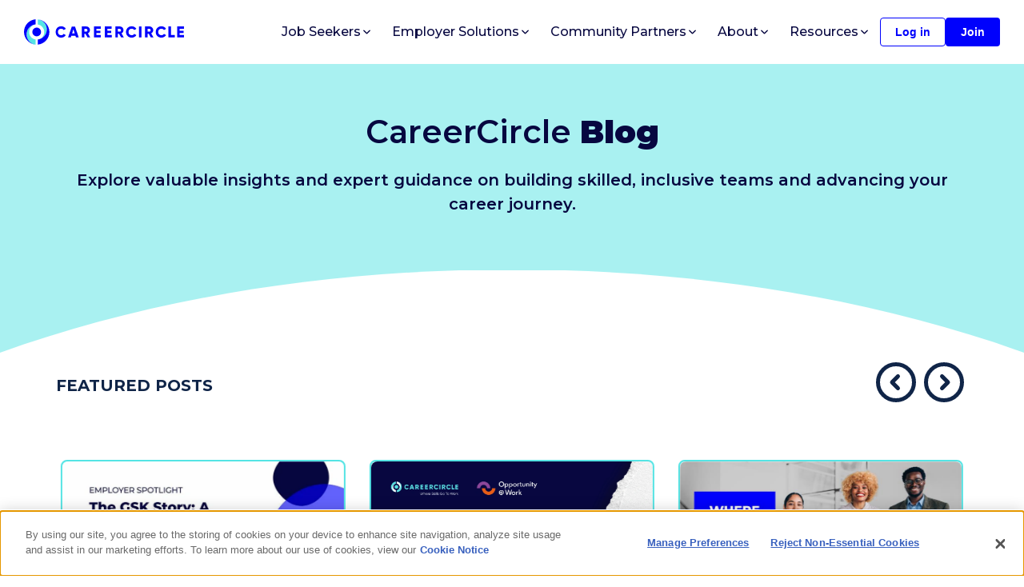

--- FILE ---
content_type: text/html; charset=utf-8
request_url: https://www.careercircle.com/blog-feed
body_size: 24153
content:
<!DOCTYPE html><html lang="en"><head><meta charSet="utf-8"/><title> CareerCircle Blog &amp; Insights</title><link rel="icon" href="/favicon.ico"/><meta name="viewport" content="width=device-width, initial-scale=1, shrink-to-fit=no"/><meta name="description" content="Read the latest expert advice from CareerCircle to help you build a better, more skilled workforce and advance your career potential."/><meta name="keywords" content="CareerCircle, career, upskilling, jobs, social, opportunities, training, offers"/><meta name="author" content="CareerCircle"/><link rel="alternate" type="application/rss+xml" title="RSS" href="https://www.careercircle.com/rss"/><meta property="og:title" content=" CareerCircle Blog &amp; Insights"/><meta property="og:description" content="Read the latest expert advice from CareerCircle to help you build a better, more skilled workforce and advance your career potential."/><meta property="og:image" content="https://www.careercircle.com/static/images/logo/main.png"/><meta property="og:url" content="https://www.careercircle.com/blog-feed"/><meta property="og:type" content="website"/><meta name="twitter:card"/><meta name="twitter:image"/><link rel="canonical" href="https://www.careercircle.com/blog-feed"/><meta name="next-head-count" content="16"/><link rel="preconnect" href="https://fonts.gstatic.com" crossorigin /><link rel="preload" href="/_next/static/media/904be59b21bd51cb-s.p.woff2" as="font" type="font/woff2" crossorigin="anonymous" data-next-font="size-adjust"/><link rel="preload" href="/_next/static/css/4a03bb4f54a4fd3c.css" as="style"/><link rel="stylesheet" href="/_next/static/css/4a03bb4f54a4fd3c.css" data-n-g=""/><link rel="preload" href="/_next/static/css/dd8bdbe1c11aaa98.css" as="style"/><link rel="stylesheet" href="/_next/static/css/dd8bdbe1c11aaa98.css" data-n-p=""/><link rel="preload" href="/_next/static/css/ef46db3751d8e999.css" as="style"/><link rel="stylesheet" href="/_next/static/css/ef46db3751d8e999.css"/><link rel="preload" href="/_next/static/css/96b04ba500139984.css" as="style"/><link rel="stylesheet" href="/_next/static/css/96b04ba500139984.css"/><noscript data-n-css=""></noscript><script defer="" nomodule="" src="/_next/static/chunks/polyfills-42372ed130431b0a.js"></script><script defer="" src="/_next/static/chunks/40961-adc4539b9123c52c.js"></script><script defer="" src="/_next/static/chunks/26157.9a23a4dcfc37341a.js"></script><script defer="" src="/_next/static/chunks/22102.9f40f4fee3929f83.js"></script><script src="/_next/static/chunks/webpack-b7324248bad78552.js" defer=""></script><script src="/_next/static/chunks/framework-0a1923e74b027b62.js" defer=""></script><script src="/_next/static/chunks/main-5cf8eb8ea6b6a82a.js" defer=""></script><script src="/_next/static/chunks/pages/_app-75f3bd9239bda97d.js" defer=""></script><script src="/_next/static/chunks/27226-6e1105b88e3367d3.js" defer=""></script><script src="/_next/static/chunks/83654-a9b0da965997839b.js" defer=""></script><script src="/_next/static/chunks/57434-8f5e1e5f7ec2b20d.js" defer=""></script><script src="/_next/static/chunks/35798-9cee006a4e1932b3.js" defer=""></script><script src="/_next/static/chunks/pages/blog-feed-ebd4c35d825e30a8.js" defer=""></script><script src="/_next/static/79_FkZaFsfYh0AvWzKLs2/_buildManifest.js" defer=""></script><script src="/_next/static/79_FkZaFsfYh0AvWzKLs2/_ssgManifest.js" defer=""></script><style data-emotion="mantine-global 0"></style><style data-emotion="mantine-global animation-11y5mt6">@-webkit-keyframes animation-11y5mt6{from{background-position:0 0;}to{background-position:2.5rem 0;}}@keyframes animation-11y5mt6{from{background-position:0 0;}to{background-position:2.5rem 0;}}</style><style data-emotion="mantine 18vm0o1 wcxy57 1t9xh9a 14onn4w 1nqzog2 1hu9a4q 143hhbd sc44wu 147ew66 10v59xe 1gk8ct7 1l0z8uk 1oppr3 l0t3jx y2464m 184rc4b spnoqj">.mantine-18vm0o1{box-sizing:border-box;display:-webkit-box;display:-webkit-flex;display:-ms-flexbox;display:flex;-webkit-flex-direction:row;-ms-flex-direction:row;flex-direction:row;-webkit-align-items:center;-webkit-box-align:center;-ms-flex-align:center;align-items:center;-webkit-flex-wrap:wrap;-ms-flex-wrap:wrap;flex-wrap:wrap;-webkit-box-pack:end;-webkit-justify-content:flex-end;-ms-flex-pack:end;justify-content:flex-end;gap:1rem;}.mantine-18vm0o1 > *{box-sizing:border-box;-webkit-box-flex:0;-webkit-flex-grow:0;-ms-flex-positive:0;flex-grow:0;}@media (max-width:1280px){.mantine-18vm0o1{gap:10px;}}.mantine-wcxy57{display:-webkit-box;display:-webkit-flex;display:-ms-flexbox;display:flex;-webkit-align-items:center;-webkit-box-align:center;-ms-flex-align:center;align-items:center;-webkit-box-pack:center;-webkit-justify-content:center;-ms-flex-pack:center;justify-content:center;height:100%;overflow:visible;}.mantine-1t9xh9a{white-space:nowrap;height:100%;overflow:hidden;display:-webkit-box;display:-webkit-flex;display:-ms-flexbox;display:flex;-webkit-align-items:center;-webkit-box-align:center;-ms-flex-align:center;align-items:center;}.mantine-14onn4w{-webkit-tap-highlight-color:transparent;font-family:-apple-system,BlinkMacSystemFont,Segoe UI,Roboto,Helvetica,Arial,sans-serif,Apple Color Emoji,Segoe UI Emoji;cursor:pointer;border:0;padding:0;-webkit-appearance:none;-moz-appearance:none;appearance:none;font-size:1rem;background-color:transparent;text-align:left;color:#000;-webkit-text-decoration:none;text-decoration:none;box-sizing:border-box;height:2.25rem;padding-left:1.125rem;padding-right:1.125rem;font-family:-apple-system,BlinkMacSystemFont,Segoe UI,Roboto,Helvetica,Arial,sans-serif,Apple Color Emoji,Segoe UI Emoji;-webkit-tap-highlight-color:transparent;display:inline-block;width:auto;border-radius:0.25rem;font-weight:600;position:relative;line-height:1;font-size:0.875rem;-webkit-user-select:none;-moz-user-select:none;-ms-user-select:none;user-select:none;cursor:pointer;border:0.0625rem solid #228be6;background-color:transparent;color:#228be6;}.mantine-14onn4w:focus{outline-offset:0.125rem;outline:0.125rem solid #339af0;}.mantine-14onn4w:focus:not(:focus-visible){outline:none;}.mantine-14onn4w:focus{outline-offset:0.125rem;outline:0.125rem solid #339af0;}.mantine-14onn4w:focus:not(:focus-visible){outline:none;}@media (hover:hover){.mantine-14onn4w:hover{background-color:rgba(231,245,255,0.35);}}@media (hover:none){.mantine-14onn4w:active{background-color:rgba(231,245,255,0.35);}}.mantine-14onn4w:active{-webkit-transform:translateY(0.0625rem);-ms-transform:translateY(0.0625rem);transform:translateY(0.0625rem);}.mantine-14onn4w:disabled,.mantine-14onn4w[data-disabled]{border-color:transparent;background-color:#e9ecef;color:#adb5bd;cursor:not-allowed;background-image:none;pointer-events:none;}.mantine-14onn4w:disabled:active,.mantine-14onn4w[data-disabled]:active{-webkit-transform:none;-ms-transform:none;transform:none;}.mantine-14onn4w[data-loading]{pointer-events:none;}.mantine-14onn4w[data-loading]::before{content:"";position:absolute;top:-0.0625rem;right:-0.0625rem;left:-0.0625rem;bottom:-0.0625rem;background-color:rgba(255,255,255,.5);border-radius:0.25rem;cursor:not-allowed;}.mantine-1nqzog2{-webkit-tap-highlight-color:transparent;font-family:-apple-system,BlinkMacSystemFont,Segoe UI,Roboto,Helvetica,Arial,sans-serif,Apple Color Emoji,Segoe UI Emoji;cursor:pointer;border:0;padding:0;-webkit-appearance:none;-moz-appearance:none;appearance:none;font-size:1rem;background-color:transparent;text-align:left;color:#000;-webkit-text-decoration:none;text-decoration:none;box-sizing:border-box;height:2.25rem;padding-left:1.125rem;padding-right:1.125rem;font-family:-apple-system,BlinkMacSystemFont,Segoe UI,Roboto,Helvetica,Arial,sans-serif,Apple Color Emoji,Segoe UI Emoji;-webkit-tap-highlight-color:transparent;display:inline-block;width:auto;border-radius:0.25rem;font-weight:600;position:relative;line-height:1;font-size:0.875rem;-webkit-user-select:none;-moz-user-select:none;-ms-user-select:none;user-select:none;cursor:pointer;border:0.0625rem solid transparent;background-color:#228be6;color:#fff;}.mantine-1nqzog2:focus{outline-offset:0.125rem;outline:0.125rem solid #339af0;}.mantine-1nqzog2:focus:not(:focus-visible){outline:none;}.mantine-1nqzog2:focus{outline-offset:0.125rem;outline:0.125rem solid #339af0;}.mantine-1nqzog2:focus:not(:focus-visible){outline:none;}@media (hover:hover){.mantine-1nqzog2:hover{background-color:#1c7ed6;}}@media (hover:none){.mantine-1nqzog2:active{background-color:#1c7ed6;}}.mantine-1nqzog2:active{-webkit-transform:translateY(0.0625rem);-ms-transform:translateY(0.0625rem);transform:translateY(0.0625rem);}.mantine-1nqzog2:disabled,.mantine-1nqzog2[data-disabled]{border-color:transparent;background-color:#e9ecef;color:#adb5bd;cursor:not-allowed;background-image:none;pointer-events:none;}.mantine-1nqzog2:disabled:active,.mantine-1nqzog2[data-disabled]:active{-webkit-transform:none;-ms-transform:none;transform:none;}.mantine-1nqzog2[data-loading]{pointer-events:none;}.mantine-1nqzog2[data-loading]::before{content:"";position:absolute;top:-0.0625rem;right:-0.0625rem;left:-0.0625rem;bottom:-0.0625rem;background-color:rgba(255,255,255,.5);border-radius:0.25rem;cursor:not-allowed;}.mantine-1hu9a4q{display:-webkit-box;display:-webkit-flex;display:-ms-flexbox;display:flex;-webkit-flex-direction:column;-ms-flex-direction:column;flex-direction:column;-webkit-align-items:stretch;-webkit-box-align:stretch;-ms-flex-align:stretch;align-items:stretch;-webkit-box-pack:start;-webkit-justify-content:flex-start;-ms-flex-pack:start;justify-content:flex-start;gap:1rem;}.mantine-143hhbd{box-sizing:border-box;display:-webkit-box;display:-webkit-flex;display:-ms-flexbox;display:flex;-webkit-flex-direction:row;-ms-flex-direction:row;flex-direction:row;-webkit-align-items:center;-webkit-box-align:center;-ms-flex-align:center;align-items:center;-webkit-flex-wrap:wrap;-ms-flex-wrap:wrap;flex-wrap:wrap;-webkit-box-pack:start;-webkit-justify-content:flex-start;-ms-flex-pack:start;justify-content:flex-start;gap:calc(1rem / 2);}.mantine-143hhbd > *{box-sizing:border-box;-webkit-box-flex:0;-webkit-flex-grow:0;-ms-flex-positive:0;flex-grow:0;}.mantine-sc44wu{-webkit-transform:unset;-ms-transform:unset;transform:unset;}.mantine-147ew66{-webkit-tap-highlight-color:transparent;font-family:-apple-system,BlinkMacSystemFont,Segoe UI,Roboto,Helvetica,Arial,sans-serif,Apple Color Emoji,Segoe UI Emoji;cursor:pointer;border:0;padding:0;-webkit-appearance:none;-moz-appearance:none;appearance:none;font-size:1rem;background-color:transparent;text-align:left;color:#000;-webkit-text-decoration:none;text-decoration:none;box-sizing:border-box;cursor:pointer;-webkit-user-select:none;-moz-user-select:none;-ms-user-select:none;user-select:none;display:-webkit-box;display:-webkit-flex;display:-ms-flexbox;display:flex;-webkit-align-items:center;-webkit-box-align:center;-ms-flex-align:center;align-items:center;-webkit-box-pack:center;-webkit-justify-content:center;-ms-flex-pack:center;justify-content:center;border:0.0625rem solid #ced4da;color:#000;height:2rem;min-width:2rem;font-size:1rem;border-radius:0.25rem;line-height:1;background-color:#fff;}.mantine-147ew66:focus{outline-offset:0.125rem;outline:0.125rem solid #339af0;}.mantine-147ew66:focus:not(:focus-visible){outline:none;}@media (hover:hover){.mantine-147ew66:not([data-disabled]):hover{background-color:#f8f9fa;}}@media (hover:none){.mantine-147ew66:not([data-disabled]):active{background-color:#f8f9fa;}}.mantine-147ew66:active:not([data-disabled]){-webkit-transform:translateY(0.0625rem);-ms-transform:translateY(0.0625rem);transform:translateY(0.0625rem);}.mantine-147ew66[data-disabled]{opacity:0.4;cursor:not-allowed;pointer-events:none;}.mantine-147ew66[data-active]{border-color:transparent;color:#fff;background-color:#228be6;}@media (hover:hover){.mantine-147ew66[data-active]:not([data-disabled]):hover{background-color:#1c7ed6;}}@media (hover:none){.mantine-147ew66[data-active]:not([data-disabled]):active{background-color:#1c7ed6;}}.mantine-10v59xe{-webkit-tap-highlight-color:transparent;font-family:-apple-system,BlinkMacSystemFont,Segoe UI,Roboto,Helvetica,Arial,sans-serif,Apple Color Emoji,Segoe UI Emoji;cursor:pointer;border:0;padding:0;-webkit-appearance:none;-moz-appearance:none;appearance:none;font-size:1rem;background-color:transparent;text-align:left;color:#000;-webkit-text-decoration:none;text-decoration:none;box-sizing:border-box;cursor:pointer;-webkit-user-select:none;-moz-user-select:none;-ms-user-select:none;user-select:none;display:-webkit-box;display:-webkit-flex;display:-ms-flexbox;display:flex;-webkit-align-items:center;-webkit-box-align:center;-ms-flex-align:center;align-items:center;-webkit-box-pack:center;-webkit-justify-content:center;-ms-flex-pack:center;justify-content:center;border:0.0625rem solid #ced4da;color:#000;height:2rem;min-width:2rem;padding:0 calc(1rem / 2);font-size:1rem;border-radius:0.25rem;line-height:1;background-color:#fff;}.mantine-10v59xe:focus{outline-offset:0.125rem;outline:0.125rem solid #339af0;}.mantine-10v59xe:focus:not(:focus-visible){outline:none;}@media (hover:hover){.mantine-10v59xe:not([data-disabled]):hover{background-color:#f8f9fa;}}@media (hover:none){.mantine-10v59xe:not([data-disabled]):active{background-color:#f8f9fa;}}.mantine-10v59xe:active:not([data-disabled]){-webkit-transform:translateY(0.0625rem);-ms-transform:translateY(0.0625rem);transform:translateY(0.0625rem);}.mantine-10v59xe[data-disabled]{opacity:0.4;cursor:not-allowed;pointer-events:none;}.mantine-10v59xe[data-active]{border-color:transparent;color:#fff;background-color:#228be6;}@media (hover:hover){.mantine-10v59xe[data-active]:not([data-disabled]):hover{background-color:#1c7ed6;}}@media (hover:none){.mantine-10v59xe[data-active]:not([data-disabled]):active{background-color:#1c7ed6;}}.mantine-1gk8ct7{height:2rem;min-width:2rem;display:-webkit-box;display:-webkit-flex;display:-ms-flexbox;display:flex;-webkit-align-items:center;-webkit-box-align:center;-ms-flex-align:center;align-items:center;-webkit-box-pack:center;-webkit-justify-content:center;-ms-flex-pack:center;justify-content:center;pointer-events:none;}.mantine-1l0z8uk{-webkit-flex-direction:row;-ms-flex-direction:row;flex-direction:row;}.mantine-1oppr3{display:-webkit-box;display:-webkit-flex;display:-ms-flexbox;display:flex;-webkit-flex-wrap:wrap;-ms-flex-wrap:wrap;flex-wrap:wrap;-webkit-flex-direction:row;-ms-flex-direction:row;flex-direction:row;-webkit-box-pack:start;-webkit-justify-content:flex-start;-ms-flex-pack:start;justify-content:flex-start;border-bottom:0.125rem solid #dee2e6;}.mantine-l0t3jx{-webkit-tap-highlight-color:transparent;font-family:-apple-system,BlinkMacSystemFont,Segoe UI,Roboto,Helvetica,Arial,sans-serif,Apple Color Emoji,Segoe UI Emoji;cursor:pointer;border:0;padding:0;-webkit-appearance:none;-moz-appearance:none;appearance:none;font-size:1rem;background-color:transparent;text-align:left;color:#000;-webkit-text-decoration:none;text-decoration:none;box-sizing:border-box;position:relative;padding:0.625rem 1rem;font-size:0.875rem;white-space:nowrap;z-index:0;display:-webkit-box;display:-webkit-flex;display:-ms-flexbox;display:flex;-webkit-align-items:center;-webkit-box-align:center;-ms-flex-align:center;align-items:center;-webkit-box-pack:center;-webkit-justify-content:center;-ms-flex-pack:center;justify-content:center;line-height:1;border-bottom:0.125rem solid transparent;margin-bottom:-0.125rem;border-radius:0.25rem 0.25rem 0 0;}.mantine-l0t3jx:focus{outline-offset:0.125rem;outline:0.125rem solid #339af0;}.mantine-l0t3jx:focus:not(:focus-visible){outline:none;}.mantine-l0t3jx:disabled{opacity:0.5;cursor:not-allowed;}@media (hover:hover){.mantine-l0t3jx:disabled:hover{background-color:transparent;}}@media (hover:none){.mantine-l0t3jx:disabled:active{background-color:transparent;}}.mantine-l0t3jx:focus{z-index:1;}@media (hover:hover){.mantine-l0t3jx:hover{background-color:#f8f9fa;border-color:#dee2e6;}}@media (hover:none){.mantine-l0t3jx:active{background-color:#f8f9fa;border-color:#dee2e6;}}.mantine-l0t3jx[data-active]{border-color:#228be6;color:#000;}@media (hover:hover){.mantine-l0t3jx[data-active]:hover{border-color:#228be6;}}@media (hover:none){.mantine-l0t3jx[data-active]:active{border-color:#228be6;}}.mantine-y2464m{white-space:nowrap;overflow:hidden;text-overflow:ellipsis;white-space:normal;}.mantine-184rc4b{-webkit-tap-highlight-color:transparent;font-family:-apple-system,BlinkMacSystemFont,Segoe UI,Roboto,Helvetica,Arial,sans-serif,Apple Color Emoji,Segoe UI Emoji;font-size:0.6875rem;height:1.25rem;line-height:calc(1.25rem - 0.125rem);-webkit-text-decoration:none;text-decoration:none;padding:0 calc(1rem / 1.5);box-sizing:border-box;display:-webkit-inline-box;display:-webkit-inline-flex;display:-ms-inline-flexbox;display:inline-flex;-webkit-align-items:center;-webkit-box-align:center;-ms-flex-align:center;align-items:center;-webkit-box-pack:center;-webkit-justify-content:center;-ms-flex-pack:center;justify-content:center;width:auto;text-transform:uppercase;border-radius:0.5rem;font-weight:700;-webkit-letter-spacing:0.015625rem;-moz-letter-spacing:0.015625rem;-ms-letter-spacing:0.015625rem;letter-spacing:0.015625rem;cursor:inherit;text-overflow:ellipsis;overflow:hidden;background:transparent;color:#228be6;border:0.0625rem solid #228be6;}.mantine-184rc4b:focus{outline-offset:0.125rem;outline:0.125rem solid #339af0;}.mantine-184rc4b:focus:not(:focus-visible){outline:none;}.mantine-spnoqj{box-sizing:border-box;display:grid;grid-template-columns:repeat(3,minmax(0,1fr));gap:1.5rem 1.5rem;}@media (max-width:61.9375em){.mantine-spnoqj{grid-template-columns:repeat(2,minmax(0,1fr));gap:1.5rem 1rem;}}@media (max-width:35.9375em){.mantine-spnoqj{grid-template-columns:repeat(1,minmax(0,1fr));gap:1.5rem 0.75rem;}}</style><style data-href="https://fonts.googleapis.com/css2?family=Open+Sans:wght@400;600&display=swap">@font-face{font-family:'Open Sans';font-style:normal;font-weight:400;font-stretch:normal;font-display:swap;src:url(https://fonts.gstatic.com/l/font?kit=memSYaGs126MiZpBA-UvWbX2vVnXBbObj2OVZyOOSr4dVJWUgsjZ0C4k&skey=62c1cbfccc78b4b2&v=v44) format('woff')}@font-face{font-family:'Open Sans';font-style:normal;font-weight:600;font-stretch:normal;font-display:swap;src:url(https://fonts.gstatic.com/l/font?kit=memSYaGs126MiZpBA-UvWbX2vVnXBbObj2OVZyOOSr4dVJWUgsgH1y4k&skey=62c1cbfccc78b4b2&v=v44) format('woff')}@font-face{font-family:'Open Sans';font-style:normal;font-weight:400;font-stretch:100%;font-display:swap;src:url(https://fonts.gstatic.com/s/opensans/v44/memvYaGs126MiZpBA-UvWbX2vVnXBbObj2OVTSKmu0SC55K5gw.woff2) format('woff2');unicode-range:U+0460-052F,U+1C80-1C8A,U+20B4,U+2DE0-2DFF,U+A640-A69F,U+FE2E-FE2F}@font-face{font-family:'Open Sans';font-style:normal;font-weight:400;font-stretch:100%;font-display:swap;src:url(https://fonts.gstatic.com/s/opensans/v44/memvYaGs126MiZpBA-UvWbX2vVnXBbObj2OVTSumu0SC55K5gw.woff2) format('woff2');unicode-range:U+0301,U+0400-045F,U+0490-0491,U+04B0-04B1,U+2116}@font-face{font-family:'Open Sans';font-style:normal;font-weight:400;font-stretch:100%;font-display:swap;src:url(https://fonts.gstatic.com/s/opensans/v44/memvYaGs126MiZpBA-UvWbX2vVnXBbObj2OVTSOmu0SC55K5gw.woff2) format('woff2');unicode-range:U+1F00-1FFF}@font-face{font-family:'Open Sans';font-style:normal;font-weight:400;font-stretch:100%;font-display:swap;src:url(https://fonts.gstatic.com/s/opensans/v44/memvYaGs126MiZpBA-UvWbX2vVnXBbObj2OVTSymu0SC55K5gw.woff2) format('woff2');unicode-range:U+0370-0377,U+037A-037F,U+0384-038A,U+038C,U+038E-03A1,U+03A3-03FF}@font-face{font-family:'Open Sans';font-style:normal;font-weight:400;font-stretch:100%;font-display:swap;src:url(https://fonts.gstatic.com/s/opensans/v44/memvYaGs126MiZpBA-UvWbX2vVnXBbObj2OVTS2mu0SC55K5gw.woff2) format('woff2');unicode-range:U+0307-0308,U+0590-05FF,U+200C-2010,U+20AA,U+25CC,U+FB1D-FB4F}@font-face{font-family:'Open Sans';font-style:normal;font-weight:400;font-stretch:100%;font-display:swap;src:url(https://fonts.gstatic.com/s/opensans/v44/memvYaGs126MiZpBA-UvWbX2vVnXBbObj2OVTVOmu0SC55K5gw.woff2) format('woff2');unicode-range:U+0302-0303,U+0305,U+0307-0308,U+0310,U+0312,U+0315,U+031A,U+0326-0327,U+032C,U+032F-0330,U+0332-0333,U+0338,U+033A,U+0346,U+034D,U+0391-03A1,U+03A3-03A9,U+03B1-03C9,U+03D1,U+03D5-03D6,U+03F0-03F1,U+03F4-03F5,U+2016-2017,U+2034-2038,U+203C,U+2040,U+2043,U+2047,U+2050,U+2057,U+205F,U+2070-2071,U+2074-208E,U+2090-209C,U+20D0-20DC,U+20E1,U+20E5-20EF,U+2100-2112,U+2114-2115,U+2117-2121,U+2123-214F,U+2190,U+2192,U+2194-21AE,U+21B0-21E5,U+21F1-21F2,U+21F4-2211,U+2213-2214,U+2216-22FF,U+2308-230B,U+2310,U+2319,U+231C-2321,U+2336-237A,U+237C,U+2395,U+239B-23B7,U+23D0,U+23DC-23E1,U+2474-2475,U+25AF,U+25B3,U+25B7,U+25BD,U+25C1,U+25CA,U+25CC,U+25FB,U+266D-266F,U+27C0-27FF,U+2900-2AFF,U+2B0E-2B11,U+2B30-2B4C,U+2BFE,U+3030,U+FF5B,U+FF5D,U+1D400-1D7FF,U+1EE00-1EEFF}@font-face{font-family:'Open Sans';font-style:normal;font-weight:400;font-stretch:100%;font-display:swap;src:url(https://fonts.gstatic.com/s/opensans/v44/memvYaGs126MiZpBA-UvWbX2vVnXBbObj2OVTUGmu0SC55K5gw.woff2) format('woff2');unicode-range:U+0001-000C,U+000E-001F,U+007F-009F,U+20DD-20E0,U+20E2-20E4,U+2150-218F,U+2190,U+2192,U+2194-2199,U+21AF,U+21E6-21F0,U+21F3,U+2218-2219,U+2299,U+22C4-22C6,U+2300-243F,U+2440-244A,U+2460-24FF,U+25A0-27BF,U+2800-28FF,U+2921-2922,U+2981,U+29BF,U+29EB,U+2B00-2BFF,U+4DC0-4DFF,U+FFF9-FFFB,U+10140-1018E,U+10190-1019C,U+101A0,U+101D0-101FD,U+102E0-102FB,U+10E60-10E7E,U+1D2C0-1D2D3,U+1D2E0-1D37F,U+1F000-1F0FF,U+1F100-1F1AD,U+1F1E6-1F1FF,U+1F30D-1F30F,U+1F315,U+1F31C,U+1F31E,U+1F320-1F32C,U+1F336,U+1F378,U+1F37D,U+1F382,U+1F393-1F39F,U+1F3A7-1F3A8,U+1F3AC-1F3AF,U+1F3C2,U+1F3C4-1F3C6,U+1F3CA-1F3CE,U+1F3D4-1F3E0,U+1F3ED,U+1F3F1-1F3F3,U+1F3F5-1F3F7,U+1F408,U+1F415,U+1F41F,U+1F426,U+1F43F,U+1F441-1F442,U+1F444,U+1F446-1F449,U+1F44C-1F44E,U+1F453,U+1F46A,U+1F47D,U+1F4A3,U+1F4B0,U+1F4B3,U+1F4B9,U+1F4BB,U+1F4BF,U+1F4C8-1F4CB,U+1F4D6,U+1F4DA,U+1F4DF,U+1F4E3-1F4E6,U+1F4EA-1F4ED,U+1F4F7,U+1F4F9-1F4FB,U+1F4FD-1F4FE,U+1F503,U+1F507-1F50B,U+1F50D,U+1F512-1F513,U+1F53E-1F54A,U+1F54F-1F5FA,U+1F610,U+1F650-1F67F,U+1F687,U+1F68D,U+1F691,U+1F694,U+1F698,U+1F6AD,U+1F6B2,U+1F6B9-1F6BA,U+1F6BC,U+1F6C6-1F6CF,U+1F6D3-1F6D7,U+1F6E0-1F6EA,U+1F6F0-1F6F3,U+1F6F7-1F6FC,U+1F700-1F7FF,U+1F800-1F80B,U+1F810-1F847,U+1F850-1F859,U+1F860-1F887,U+1F890-1F8AD,U+1F8B0-1F8BB,U+1F8C0-1F8C1,U+1F900-1F90B,U+1F93B,U+1F946,U+1F984,U+1F996,U+1F9E9,U+1FA00-1FA6F,U+1FA70-1FA7C,U+1FA80-1FA89,U+1FA8F-1FAC6,U+1FACE-1FADC,U+1FADF-1FAE9,U+1FAF0-1FAF8,U+1FB00-1FBFF}@font-face{font-family:'Open Sans';font-style:normal;font-weight:400;font-stretch:100%;font-display:swap;src:url(https://fonts.gstatic.com/s/opensans/v44/memvYaGs126MiZpBA-UvWbX2vVnXBbObj2OVTSCmu0SC55K5gw.woff2) format('woff2');unicode-range:U+0102-0103,U+0110-0111,U+0128-0129,U+0168-0169,U+01A0-01A1,U+01AF-01B0,U+0300-0301,U+0303-0304,U+0308-0309,U+0323,U+0329,U+1EA0-1EF9,U+20AB}@font-face{font-family:'Open Sans';font-style:normal;font-weight:400;font-stretch:100%;font-display:swap;src:url(https://fonts.gstatic.com/s/opensans/v44/memvYaGs126MiZpBA-UvWbX2vVnXBbObj2OVTSGmu0SC55K5gw.woff2) format('woff2');unicode-range:U+0100-02BA,U+02BD-02C5,U+02C7-02CC,U+02CE-02D7,U+02DD-02FF,U+0304,U+0308,U+0329,U+1D00-1DBF,U+1E00-1E9F,U+1EF2-1EFF,U+2020,U+20A0-20AB,U+20AD-20C0,U+2113,U+2C60-2C7F,U+A720-A7FF}@font-face{font-family:'Open Sans';font-style:normal;font-weight:400;font-stretch:100%;font-display:swap;src:url(https://fonts.gstatic.com/s/opensans/v44/memvYaGs126MiZpBA-UvWbX2vVnXBbObj2OVTS-mu0SC55I.woff2) format('woff2');unicode-range:U+0000-00FF,U+0131,U+0152-0153,U+02BB-02BC,U+02C6,U+02DA,U+02DC,U+0304,U+0308,U+0329,U+2000-206F,U+20AC,U+2122,U+2191,U+2193,U+2212,U+2215,U+FEFF,U+FFFD}@font-face{font-family:'Open Sans';font-style:normal;font-weight:600;font-stretch:100%;font-display:swap;src:url(https://fonts.gstatic.com/s/opensans/v44/memvYaGs126MiZpBA-UvWbX2vVnXBbObj2OVTSKmu0SC55K5gw.woff2) format('woff2');unicode-range:U+0460-052F,U+1C80-1C8A,U+20B4,U+2DE0-2DFF,U+A640-A69F,U+FE2E-FE2F}@font-face{font-family:'Open Sans';font-style:normal;font-weight:600;font-stretch:100%;font-display:swap;src:url(https://fonts.gstatic.com/s/opensans/v44/memvYaGs126MiZpBA-UvWbX2vVnXBbObj2OVTSumu0SC55K5gw.woff2) format('woff2');unicode-range:U+0301,U+0400-045F,U+0490-0491,U+04B0-04B1,U+2116}@font-face{font-family:'Open Sans';font-style:normal;font-weight:600;font-stretch:100%;font-display:swap;src:url(https://fonts.gstatic.com/s/opensans/v44/memvYaGs126MiZpBA-UvWbX2vVnXBbObj2OVTSOmu0SC55K5gw.woff2) format('woff2');unicode-range:U+1F00-1FFF}@font-face{font-family:'Open Sans';font-style:normal;font-weight:600;font-stretch:100%;font-display:swap;src:url(https://fonts.gstatic.com/s/opensans/v44/memvYaGs126MiZpBA-UvWbX2vVnXBbObj2OVTSymu0SC55K5gw.woff2) format('woff2');unicode-range:U+0370-0377,U+037A-037F,U+0384-038A,U+038C,U+038E-03A1,U+03A3-03FF}@font-face{font-family:'Open Sans';font-style:normal;font-weight:600;font-stretch:100%;font-display:swap;src:url(https://fonts.gstatic.com/s/opensans/v44/memvYaGs126MiZpBA-UvWbX2vVnXBbObj2OVTS2mu0SC55K5gw.woff2) format('woff2');unicode-range:U+0307-0308,U+0590-05FF,U+200C-2010,U+20AA,U+25CC,U+FB1D-FB4F}@font-face{font-family:'Open Sans';font-style:normal;font-weight:600;font-stretch:100%;font-display:swap;src:url(https://fonts.gstatic.com/s/opensans/v44/memvYaGs126MiZpBA-UvWbX2vVnXBbObj2OVTVOmu0SC55K5gw.woff2) format('woff2');unicode-range:U+0302-0303,U+0305,U+0307-0308,U+0310,U+0312,U+0315,U+031A,U+0326-0327,U+032C,U+032F-0330,U+0332-0333,U+0338,U+033A,U+0346,U+034D,U+0391-03A1,U+03A3-03A9,U+03B1-03C9,U+03D1,U+03D5-03D6,U+03F0-03F1,U+03F4-03F5,U+2016-2017,U+2034-2038,U+203C,U+2040,U+2043,U+2047,U+2050,U+2057,U+205F,U+2070-2071,U+2074-208E,U+2090-209C,U+20D0-20DC,U+20E1,U+20E5-20EF,U+2100-2112,U+2114-2115,U+2117-2121,U+2123-214F,U+2190,U+2192,U+2194-21AE,U+21B0-21E5,U+21F1-21F2,U+21F4-2211,U+2213-2214,U+2216-22FF,U+2308-230B,U+2310,U+2319,U+231C-2321,U+2336-237A,U+237C,U+2395,U+239B-23B7,U+23D0,U+23DC-23E1,U+2474-2475,U+25AF,U+25B3,U+25B7,U+25BD,U+25C1,U+25CA,U+25CC,U+25FB,U+266D-266F,U+27C0-27FF,U+2900-2AFF,U+2B0E-2B11,U+2B30-2B4C,U+2BFE,U+3030,U+FF5B,U+FF5D,U+1D400-1D7FF,U+1EE00-1EEFF}@font-face{font-family:'Open Sans';font-style:normal;font-weight:600;font-stretch:100%;font-display:swap;src:url(https://fonts.gstatic.com/s/opensans/v44/memvYaGs126MiZpBA-UvWbX2vVnXBbObj2OVTUGmu0SC55K5gw.woff2) format('woff2');unicode-range:U+0001-000C,U+000E-001F,U+007F-009F,U+20DD-20E0,U+20E2-20E4,U+2150-218F,U+2190,U+2192,U+2194-2199,U+21AF,U+21E6-21F0,U+21F3,U+2218-2219,U+2299,U+22C4-22C6,U+2300-243F,U+2440-244A,U+2460-24FF,U+25A0-27BF,U+2800-28FF,U+2921-2922,U+2981,U+29BF,U+29EB,U+2B00-2BFF,U+4DC0-4DFF,U+FFF9-FFFB,U+10140-1018E,U+10190-1019C,U+101A0,U+101D0-101FD,U+102E0-102FB,U+10E60-10E7E,U+1D2C0-1D2D3,U+1D2E0-1D37F,U+1F000-1F0FF,U+1F100-1F1AD,U+1F1E6-1F1FF,U+1F30D-1F30F,U+1F315,U+1F31C,U+1F31E,U+1F320-1F32C,U+1F336,U+1F378,U+1F37D,U+1F382,U+1F393-1F39F,U+1F3A7-1F3A8,U+1F3AC-1F3AF,U+1F3C2,U+1F3C4-1F3C6,U+1F3CA-1F3CE,U+1F3D4-1F3E0,U+1F3ED,U+1F3F1-1F3F3,U+1F3F5-1F3F7,U+1F408,U+1F415,U+1F41F,U+1F426,U+1F43F,U+1F441-1F442,U+1F444,U+1F446-1F449,U+1F44C-1F44E,U+1F453,U+1F46A,U+1F47D,U+1F4A3,U+1F4B0,U+1F4B3,U+1F4B9,U+1F4BB,U+1F4BF,U+1F4C8-1F4CB,U+1F4D6,U+1F4DA,U+1F4DF,U+1F4E3-1F4E6,U+1F4EA-1F4ED,U+1F4F7,U+1F4F9-1F4FB,U+1F4FD-1F4FE,U+1F503,U+1F507-1F50B,U+1F50D,U+1F512-1F513,U+1F53E-1F54A,U+1F54F-1F5FA,U+1F610,U+1F650-1F67F,U+1F687,U+1F68D,U+1F691,U+1F694,U+1F698,U+1F6AD,U+1F6B2,U+1F6B9-1F6BA,U+1F6BC,U+1F6C6-1F6CF,U+1F6D3-1F6D7,U+1F6E0-1F6EA,U+1F6F0-1F6F3,U+1F6F7-1F6FC,U+1F700-1F7FF,U+1F800-1F80B,U+1F810-1F847,U+1F850-1F859,U+1F860-1F887,U+1F890-1F8AD,U+1F8B0-1F8BB,U+1F8C0-1F8C1,U+1F900-1F90B,U+1F93B,U+1F946,U+1F984,U+1F996,U+1F9E9,U+1FA00-1FA6F,U+1FA70-1FA7C,U+1FA80-1FA89,U+1FA8F-1FAC6,U+1FACE-1FADC,U+1FADF-1FAE9,U+1FAF0-1FAF8,U+1FB00-1FBFF}@font-face{font-family:'Open Sans';font-style:normal;font-weight:600;font-stretch:100%;font-display:swap;src:url(https://fonts.gstatic.com/s/opensans/v44/memvYaGs126MiZpBA-UvWbX2vVnXBbObj2OVTSCmu0SC55K5gw.woff2) format('woff2');unicode-range:U+0102-0103,U+0110-0111,U+0128-0129,U+0168-0169,U+01A0-01A1,U+01AF-01B0,U+0300-0301,U+0303-0304,U+0308-0309,U+0323,U+0329,U+1EA0-1EF9,U+20AB}@font-face{font-family:'Open Sans';font-style:normal;font-weight:600;font-stretch:100%;font-display:swap;src:url(https://fonts.gstatic.com/s/opensans/v44/memvYaGs126MiZpBA-UvWbX2vVnXBbObj2OVTSGmu0SC55K5gw.woff2) format('woff2');unicode-range:U+0100-02BA,U+02BD-02C5,U+02C7-02CC,U+02CE-02D7,U+02DD-02FF,U+0304,U+0308,U+0329,U+1D00-1DBF,U+1E00-1E9F,U+1EF2-1EFF,U+2020,U+20A0-20AB,U+20AD-20C0,U+2113,U+2C60-2C7F,U+A720-A7FF}@font-face{font-family:'Open Sans';font-style:normal;font-weight:600;font-stretch:100%;font-display:swap;src:url(https://fonts.gstatic.com/s/opensans/v44/memvYaGs126MiZpBA-UvWbX2vVnXBbObj2OVTS-mu0SC55I.woff2) format('woff2');unicode-range:U+0000-00FF,U+0131,U+0152-0153,U+02BB-02BC,U+02C6,U+02DA,U+02DC,U+0304,U+0308,U+0329,U+2000-206F,U+20AC,U+2122,U+2191,U+2193,U+2212,U+2215,U+FEFF,U+FFFD}</style></head><body><div id="__next"><div class="__variable_069ab3"><div class="theme_root__G2eat"><style data-emotion="css-global 1w883ez">html{font-family:sans-serif;line-height:1.15;-webkit-text-size-adjust:100%;-moz-text-size-adjust:100%;-ms-text-size-adjust:100%;text-size-adjust:100%;}body{margin:0;}article,aside,footer,header,nav,section,figcaption,figure,main{display:block;}h1{font-size:2em;}hr{box-sizing:content-box;height:0;overflow:visible;}pre{font-family:monospace,monospace;font-size:1em;}a{background:transparent;text-decoration-skip:objects;}a:active,a:hover{outline-width:0;}abbr[title]{border-bottom:none;-webkit-text-decoration:underline;text-decoration:underline;}b,strong{font-weight:bolder;}code,kbp,samp{font-family:monospace,monospace;font-size:1em;}dfn{font-style:italic;}mark{background-color:#ff0;color:#000;}small{font-size:80%;}sub,sup{font-size:75%;line-height:0;position:relative;vertical-align:baseline;}sup{top:-0.5em;}sub{bottom:-0.25em;}audio,video{display:inline-block;}audio:not([controls]){display:none;height:0;}img{border-style:none;vertical-align:middle;}svg:not(:root){overflow:hidden;}button,input,optgroup,select,textarea{font-family:sans-serif;font-size:100%;line-height:1.15;margin:0;}button,input{overflow:visible;}button,select{text-transform:none;}button,[type=reset],[type=submit]{-webkit-appearance:button;}button::-moz-focus-inner,[type=button]::-moz-focus-inner,[type=reset]::-moz-focus-inner,[type=submit]::-moz-focus-inner{border-style:none;padding:0;}button:-moz-focusring,[type=button]:-moz-focusring,[type=reset]:-moz-focusring,[type=submit]:-moz-focusring{outline:0.0625rem dotted ButtonText;}legend{box-sizing:border-box;color:inherit;display:table;max-width:100%;padding:0;white-space:normal;}progress{display:inline-block;vertical-align:baseline;}textarea{overflow:auto;}[type=checkbox],[type=radio]{box-sizing:border-box;padding:0;}[type=number]::-webkit-inner-spin-button,[type=number]::-webkit-outer-spin-button{height:auto;}[type=search]{-webkit-appearance:none;-moz-appearance:none;-ms-appearance:none;appearance:none;}[type=search]::-webkit-search-cancel-button,[type=search]::-webkit-search-decoration{-webkit-appearance:none;-moz-appearance:none;-ms-appearance:none;appearance:none;}::-webkit-file-upload-button{-webkit-appearance:button;-moz-appearance:button;-ms-appearance:button;appearance:button;font:inherit;}details,menu{display:block;}summary{display:-webkit-box;display:-webkit-list-item;display:-ms-list-itembox;display:list-item;}canvas{display:inline-block;}template{display:none;}</style><style data-emotion="css-global ipi1as">:root{--mantine-color-white:#fff;--mantine-color-black:#000;--mantine-transition-timing-function:ease;--mantine-line-height:1.55;--mantine-font-family:Arial;--mantine-font-family-monospace:ui-monospace,SFMono-Regular,Menlo,Monaco,Consolas,Liberation Mono,Courier New,monospace;--mantine-font-family-headings:var(--font-montserrat);--mantine-heading-font-weight:700;--mantine-shadow-xs:0 0.0625rem 0.1875rem rgba(0, 0, 0, 0.05),0 0.0625rem 0.125rem rgba(0, 0, 0, 0.1);--mantine-shadow-sm:0 0.0625rem 0.1875rem rgba(0, 0, 0, 0.05),rgba(0, 0, 0, 0.05) 0 0.625rem 0.9375rem -0.3125rem,rgba(0, 0, 0, 0.04) 0 0.4375rem 0.4375rem -0.3125rem;--mantine-shadow-md:0 0.0625rem 0.1875rem rgba(0, 0, 0, 0.05),rgba(0, 0, 0, 0.05) 0 1.25rem 1.5625rem -0.3125rem,rgba(0, 0, 0, 0.04) 0 0.625rem 0.625rem -0.3125rem;--mantine-shadow-lg:0 0.0625rem 0.1875rem rgba(0, 0, 0, 0.05),rgba(0, 0, 0, 0.05) 0 1.75rem 1.4375rem -0.4375rem,rgba(0, 0, 0, 0.04) 0 0.75rem 0.75rem -0.4375rem;--mantine-shadow-xl:0 0.0625rem 0.1875rem rgba(0, 0, 0, 0.05),rgba(0, 0, 0, 0.05) 0 2.25rem 1.75rem -0.4375rem,rgba(0, 0, 0, 0.04) 0 1.0625rem 1.0625rem -0.4375rem;--mantine-font-size-xs:0.75rem;--mantine-font-size-sm:0.875rem;--mantine-font-size-md:1rem;--mantine-font-size-lg:1.125rem;--mantine-font-size-xl:1.25rem;--mantine-radius-xs:0.125rem;--mantine-radius-sm:0.25rem;--mantine-radius-md:0.5rem;--mantine-radius-lg:1rem;--mantine-radius-xl:2rem;--mantine-spacing-xs:0.625rem;--mantine-spacing-sm:0.75rem;--mantine-spacing-md:1rem;--mantine-spacing-lg:1.25rem;--mantine-spacing-xl:1.5rem;--mantine-breakpoints-xs:36em;--mantine-breakpoints-sm:48em;--mantine-breakpoints-md:62em;--mantine-breakpoints-lg:75em;--mantine-breakpoints-xl:88em;--mantine-color-dark-0:#C1C2C5;--mantine-color-dark-1:#A6A7AB;--mantine-color-dark-2:#909296;--mantine-color-dark-3:#5c5f66;--mantine-color-dark-4:#373A40;--mantine-color-dark-5:#2C2E33;--mantine-color-dark-6:#25262b;--mantine-color-dark-7:#1A1B1E;--mantine-color-dark-8:#141517;--mantine-color-dark-9:#101113;--mantine-color-gray-0:#f8f9fa;--mantine-color-gray-1:#f1f3f5;--mantine-color-gray-2:#e9ecef;--mantine-color-gray-3:#dee2e6;--mantine-color-gray-4:#ced4da;--mantine-color-gray-5:#adb5bd;--mantine-color-gray-6:#868e96;--mantine-color-gray-7:#495057;--mantine-color-gray-8:#343a40;--mantine-color-gray-9:#212529;--mantine-color-red-0:#fff5f5;--mantine-color-red-1:#ffe3e3;--mantine-color-red-2:#ffc9c9;--mantine-color-red-3:#ffa8a8;--mantine-color-red-4:#ff8787;--mantine-color-red-5:#ff6b6b;--mantine-color-red-6:#fa5252;--mantine-color-red-7:#f03e3e;--mantine-color-red-8:#e03131;--mantine-color-red-9:#c92a2a;--mantine-color-pink-0:#fff0f6;--mantine-color-pink-1:#ffdeeb;--mantine-color-pink-2:#fcc2d7;--mantine-color-pink-3:#faa2c1;--mantine-color-pink-4:#f783ac;--mantine-color-pink-5:#f06595;--mantine-color-pink-6:#e64980;--mantine-color-pink-7:#d6336c;--mantine-color-pink-8:#c2255c;--mantine-color-pink-9:#a61e4d;--mantine-color-grape-0:#f8f0fc;--mantine-color-grape-1:#f3d9fa;--mantine-color-grape-2:#eebefa;--mantine-color-grape-3:#e599f7;--mantine-color-grape-4:#da77f2;--mantine-color-grape-5:#cc5de8;--mantine-color-grape-6:#be4bdb;--mantine-color-grape-7:#ae3ec9;--mantine-color-grape-8:#9c36b5;--mantine-color-grape-9:#862e9c;--mantine-color-violet-0:#f3f0ff;--mantine-color-violet-1:#e5dbff;--mantine-color-violet-2:#d0bfff;--mantine-color-violet-3:#b197fc;--mantine-color-violet-4:#9775fa;--mantine-color-violet-5:#845ef7;--mantine-color-violet-6:#7950f2;--mantine-color-violet-7:#7048e8;--mantine-color-violet-8:#6741d9;--mantine-color-violet-9:#5f3dc4;--mantine-color-indigo-0:#edf2ff;--mantine-color-indigo-1:#dbe4ff;--mantine-color-indigo-2:#bac8ff;--mantine-color-indigo-3:#91a7ff;--mantine-color-indigo-4:#748ffc;--mantine-color-indigo-5:#5c7cfa;--mantine-color-indigo-6:#4c6ef5;--mantine-color-indigo-7:#4263eb;--mantine-color-indigo-8:#3b5bdb;--mantine-color-indigo-9:#364fc7;--mantine-color-blue-0:#e7f5ff;--mantine-color-blue-1:#d0ebff;--mantine-color-blue-2:#a5d8ff;--mantine-color-blue-3:#74c0fc;--mantine-color-blue-4:#4dabf7;--mantine-color-blue-5:#339af0;--mantine-color-blue-6:#228be6;--mantine-color-blue-7:#1c7ed6;--mantine-color-blue-8:#1971c2;--mantine-color-blue-9:#1864ab;--mantine-color-cyan-0:#e3fafc;--mantine-color-cyan-1:#c5f6fa;--mantine-color-cyan-2:#99e9f2;--mantine-color-cyan-3:#66d9e8;--mantine-color-cyan-4:#3bc9db;--mantine-color-cyan-5:#22b8cf;--mantine-color-cyan-6:#15aabf;--mantine-color-cyan-7:#1098ad;--mantine-color-cyan-8:#0c8599;--mantine-color-cyan-9:#0b7285;--mantine-color-teal-0:#e6fcf5;--mantine-color-teal-1:#c3fae8;--mantine-color-teal-2:#96f2d7;--mantine-color-teal-3:#63e6be;--mantine-color-teal-4:#38d9a9;--mantine-color-teal-5:#20c997;--mantine-color-teal-6:#12b886;--mantine-color-teal-7:#0ca678;--mantine-color-teal-8:#099268;--mantine-color-teal-9:#087f5b;--mantine-color-green-0:#ebfbee;--mantine-color-green-1:#d3f9d8;--mantine-color-green-2:#b2f2bb;--mantine-color-green-3:#8ce99a;--mantine-color-green-4:#69db7c;--mantine-color-green-5:#51cf66;--mantine-color-green-6:#40c057;--mantine-color-green-7:#37b24d;--mantine-color-green-8:#2f9e44;--mantine-color-green-9:#2b8a3e;--mantine-color-lime-0:#f4fce3;--mantine-color-lime-1:#e9fac8;--mantine-color-lime-2:#d8f5a2;--mantine-color-lime-3:#c0eb75;--mantine-color-lime-4:#a9e34b;--mantine-color-lime-5:#94d82d;--mantine-color-lime-6:#82c91e;--mantine-color-lime-7:#74b816;--mantine-color-lime-8:#66a80f;--mantine-color-lime-9:#5c940d;--mantine-color-yellow-0:#fff9db;--mantine-color-yellow-1:#fff3bf;--mantine-color-yellow-2:#ffec99;--mantine-color-yellow-3:#ffe066;--mantine-color-yellow-4:#ffd43b;--mantine-color-yellow-5:#fcc419;--mantine-color-yellow-6:#fab005;--mantine-color-yellow-7:#f59f00;--mantine-color-yellow-8:#f08c00;--mantine-color-yellow-9:#e67700;--mantine-color-orange-0:#fff4e6;--mantine-color-orange-1:#ffe8cc;--mantine-color-orange-2:#ffd8a8;--mantine-color-orange-3:#ffc078;--mantine-color-orange-4:#ffa94d;--mantine-color-orange-5:#ff922b;--mantine-color-orange-6:#fd7e14;--mantine-color-orange-7:#f76707;--mantine-color-orange-8:#e8590c;--mantine-color-orange-9:#d9480f;--mantine-color-ccBlue-0:#D7D7E8;--mantine-color-ccBlue-1:#BABADC;--mantine-color-ccBlue-2:#9C9CD5;--mantine-color-ccBlue-3:#7B7BD4;--mantine-color-ccBlue-4:#5757DA;--mantine-color-ccBlue-5:#2D2EE8;--mantine-color-ccBlue-6:#0001FC;--mantine-color-ccBlue-7:#1717CC;--mantine-color-ccBlue-8:#2525A7;--mantine-color-ccBlue-9:#2D2D8B;--mantine-color-googleBlue-0:#E0E5EB;--mantine-color-googleBlue-1:#C4CFDD;--mantine-color-googleBlue-2:#A8BBD3;--mantine-color-googleBlue-3:#8AA7CF;--mantine-color-googleBlue-4:#6995D0;--mantine-color-googleBlue-5:#4584D8;--mantine-color-googleBlue-6:#1B73E8;--mantine-color-googleBlue-7:#286AC1;--mantine-color-googleBlue-8:#3261A0;--mantine-color-googleBlue-9:#375986;--mantine-color-muted-0:#D3D4D4;--mantine-color-muted-1:#BFC0C2;--mantine-color-muted-2:#ADAFB1;--mantine-color-muted-3:#9C9FA2;--mantine-color-muted-4:#8D9094;--mantine-color-muted-5:#7E8389;--mantine-color-muted-6:#71777E;--mantine-color-muted-7:#676B70;--mantine-color-muted-8:#5D6164;--mantine-color-muted-9:#55575A;--mantine-h1-font-size:3rem;--mantine-h1-line-height:1.3;--mantine-h2-font-size:2.25rem;--mantine-h2-line-height:1.35;--mantine-h3-font-size:1.375rem;--mantine-h3-line-height:1.4;--mantine-h4-font-size:1.125rem;--mantine-h4-line-height:1.45;--mantine-h5-font-size:1rem;--mantine-h5-line-height:1.5;--mantine-h6-font-size:0.875rem;--mantine-h6-line-height:1.5;}</style><style data-emotion="css-global ztvbvp">*{box-sizing:border-box;}body{color:#102548;font-family:Arial;word-break:break-word;font-size:16px;line-height:18px;print-color-adjust:exact;-webkit-print-color-adjust:exact;}@print{@page :footer{display:none;}@page :header{display:none;}}a,span,button,input,label{font-size:inherit;margin:0;}.cc-anchor-title{font-family:var(--font-montserrat);font-weight:bold;font-size:18px;color:#0001FC;}b,strong{font-family:Arial;}h1,h2{margin:0;font-family:var(--font-montserrat);}h3,h4,h5,h6{margin:0;font-weight:bold;}.clickable{cursor:pointer;}.unselectable{-webkit-user-select:none;-moz-user-select:none;-ms-user-select:none;user-select:none;-moz-user-select:-moz-none;-khtml-user-select:none;-webkit-user-select:none;-o-user-select:none;}h1{color:#0001FC;font-size:30px;}h2{font-size:24px;}h3{font-size:22px;}h4{font-size:18px;}p{font-family:Arial;font-size:16px;line-height:18px;}.fine-print{font-size:10px;}span,img,label,a,strong{vertical-align:middle;}button.btn{-webkit-transition:all .3s ease-in-out;transition:all .3s ease-in-out;}a{-webkit-text-decoration:none!important;text-decoration:none!important;cursor:pointer;color:#5757DA;}a:not(.mantine-Button-root):not(.mantine-Menu-item):not(.cc-button):hover{opacity:0.8;color:#0001FC;}.cc-container{padding-right:16px;padding-left:16px;margin-right:auto;margin-left:auto;width:100%;}.cc-text-blue{color:#0001FC!important;}.cc-text-red{color:#fa5252!important;}.cc-text-white{color:white!important;}.cc-text-black{color:#101113;}.cc-text-muted{color:#616161!important;}.cc-text-warning{color:#0A0AB2;}.cc-font-weight-bold{font-family:var(--font-montserrat);font-weight:bold;}.cc-font-weight-regular{font-family:var(--font-montserrat);font-weight:400;}.cc-font-weight-bold-itelic{font-family:var(--font-montserrat);font-weight:bold;font-style:italic;}.cc-font-weight-thin{font-family:var(--font-montserrat);font-weight:300;}input[type=file]{white-space:nowrap;overflow:hidden;text-overflow:ellipsis;}@-webkit-keyframes colorIn{0%{-webkit-background-position:100% 100%;background-position:100% 100%;}100%{-webkit-background-position:0% 0%;background-position:0% 0%;}}@keyframes colorIn{0%{-webkit-background-position:100% 100%;background-position:100% 100%;}100%{-webkit-background-position:0% 0%;background-position:0% 0%;}}mark.bg-highlight{background-color:transparent;background:linear-gradient(to left, rgba(255, 0, 0, 0) 50%, rgba(85, 228, 228, 1) 50%);-webkit-background-position:100% 100%;background-position:100% 100%;-webkit-background-size:200% 200%;background-size:200% 200%;-webkit-animation:colorIn 500ms ease-in-out forwards;animation:colorIn 500ms ease-in-out forwards;}.bg-highlight{color:inherit;}.normalize-span{vertical-align:baseline;}.bg-info{background-color:#dbffff!important;color:inherit!important;}mark,.mark{padding:0!important;}@media print{.no-print{display:none!important;}}@media (min-width: 576px){h1{font-size:32px;}h2{font-size:24px;}h3{font-size:20px;}h4{font-size:16px;}p,body{font-size:14px;line-height:21px;}.cc-container{padding-right:20px;padding-left:20px;}}@media (min-width: 768px){.cc-container{padding-right:30px;padding-left:30px;}}@media (min-width: 992px){h1{font-size:42px;}h2{font-size:32px;}h3{font-size:24px;}h4{font-size:18px;}p,body{font-size:16px;line-height:24px;}}@media (min-width: 1200px){.cc-container{max-width:1600px;}}</style><main id="main-container"><noscript><div style="background-color:#F03E3E;padding:2rem;display:flex;align-items:center;justify-content:center;color:white">We&#x27;re sorry, but CareerCircle does not work properly without JavaScript enabled. Please enable JavaScript for your browser and reload this page.</div></noscript><a href="#main-content" class="_1ufwwqg0">Skip to main content</a><div style="display:flex;min-height:100vh;flex-direction:column"><div><div class="_148jnle0"><nav class="navbar_root__jT4an"><div class="navbar_containerSpacer__O4IHW"></div><ul class="navbar_container__b7XFc navbar_containerSticky__G4P1O" data-pinned="true"><li style="max-width:85%"><a href="/"><span class="tx1wfy0">Home</span><img alt="CareerCircle Home" loading="lazy" width="200" height="32" decoding="async" data-nimg="1" style="color:transparent" srcSet="/_next/image?url=%2F_next%2Fstatic%2Fmedia%2Fcareercircle.logo.24ad542d.svg&amp;w=256&amp;q=75 1x, /_next/image?url=%2F_next%2Fstatic%2Fmedia%2Fcareercircle.logo.24ad542d.svg&amp;w=640&amp;q=75 2x" src="/_next/image?url=%2F_next%2Fstatic%2Fmedia%2Fcareercircle.logo.24ad542d.svg&amp;w=640&amp;q=75"/></a></li><li><button aria-controls=":Raej9dam:" aria-expanded="false" class="Burger_root__0ZjJO"><div class="Burger_burger__oacyO"></div><span class="tx1wfy0">Open navigation menu</span></button></li></ul></nav></div><marketing-theme class="_4ingde0"><div class="_6j1awa1" style="--_6j1awa0:var(--_4ingde5)"><div class="_1v63h422 _1v63h421"></div><div class="_1v63h423 _1v63h421 _1v63h424" data-pinned="true"><div class="cc-container"><div class="mantine-Group-root _1v63h420 mantine-18vm0o1"><a class="_1v63h425" href="/"><img alt="CareerCircle Home" loading="lazy" width="200" height="32" decoding="async" data-nimg="1" style="color:transparent" srcSet="/_next/image?url=%2F_next%2Fstatic%2Fmedia%2Fcareercircle.logo.24ad542d.svg&amp;w=256&amp;q=75 1x, /_next/image?url=%2F_next%2Fstatic%2Fmedia%2Fcareercircle.logo.24ad542d.svg&amp;w=640&amp;q=75 2x" src="/_next/image?url=%2F_next%2Fstatic%2Fmedia%2Fcareercircle.logo.24ad542d.svg&amp;w=640&amp;q=75"/></a><button class="_1v63h426" aria-haspopup="menu" aria-expanded="false" aria-controls="mantine-Rbiej9dam-dropdown" id="mantine-Rbiej9dam-target">Job Seekers<svg xmlns="http://www.w3.org/2000/svg" width="24" height="24" viewBox="0 0 24 24" fill="none" stroke="currentColor" stroke-width="2" stroke-linecap="round" stroke-linejoin="round" class="_1v63h42g"><path d="M6 9l6 6l6 -6"></path></svg></button><button class="_1v63h426" aria-haspopup="menu" aria-expanded="false" aria-controls="mantine-Rfiej9dam-dropdown" id="mantine-Rfiej9dam-target">Employer Solutions<svg xmlns="http://www.w3.org/2000/svg" width="24" height="24" viewBox="0 0 24 24" fill="none" stroke="currentColor" stroke-width="2" stroke-linecap="round" stroke-linejoin="round" class="_1v63h42g"><path d="M6 9l6 6l6 -6"></path></svg></button><button class="_1v63h426" aria-haspopup="menu" aria-expanded="false" aria-controls="mantine-Rjiej9dam-dropdown" id="mantine-Rjiej9dam-target">Community Partners<svg xmlns="http://www.w3.org/2000/svg" width="24" height="24" viewBox="0 0 24 24" fill="none" stroke="currentColor" stroke-width="2" stroke-linecap="round" stroke-linejoin="round" class="_1v63h42g"><path d="M6 9l6 6l6 -6"></path></svg></button><button class="_1v63h426" aria-haspopup="menu" aria-expanded="false" aria-controls="mantine-Rniej9dam-dropdown" id="mantine-Rniej9dam-target">About<svg xmlns="http://www.w3.org/2000/svg" width="24" height="24" viewBox="0 0 24 24" fill="none" stroke="currentColor" stroke-width="2" stroke-linecap="round" stroke-linejoin="round" class="_1v63h42g"><path d="M6 9l6 6l6 -6"></path></svg></button><button class="_1v63h426" aria-haspopup="menu" aria-expanded="false" aria-controls="mantine-Rriej9dam-dropdown" id="mantine-Rriej9dam-target">Resources<svg xmlns="http://www.w3.org/2000/svg" width="24" height="24" viewBox="0 0 24 24" fill="none" stroke="currentColor" stroke-width="2" stroke-linecap="round" stroke-linejoin="round" class="_1v63h42g"><path d="M6 9l6 6l6 -6"></path></svg></button><a class="mantine-UnstyledButton-root mantine-Button-root mantine-14onn4w" style="color:#0001FC;border-color:#0001FC" type="button" data-button="true" href="/api/auth/login"><div class="mantine-wcxy57 mantine-Button-inner"><span class="mantine-1t9xh9a mantine-Button-label">Log in</span></div></a><a class="mantine-UnstyledButton-root mantine-Button-root mantine-1nqzog2" style="background-color:#0001FC" type="button" data-button="true" href="/join"><div class="mantine-wcxy57 mantine-Button-inner"><span class="mantine-1t9xh9a mantine-Button-label">Join</span></div></a></div></div></div></div></marketing-theme></div><div class="page-container" id="main-content" style="flex-grow:1"><marketing-theme class="_4ingde0"><div class="_6j1awa1" style="--_6j1awa0:var(--_4ingde5)"><section class="_1fgedx40"><div class="_15g1s020 _15g1s022"><div class="so0tso4 _1fgedx41" style="--so0tso0:var(--_4ingdeo);--so0tso1:var(--_4ingdew)"><h1>CareerCircle <strong>Blog</strong></h1></div><p class="lf9oyz3 _1fgedx42">Explore valuable insights and expert guidance on building skilled, inclusive teams and advancing your career journey.</p></div><div class="_1a9ce1v4" data-flip="true" style="--_1a9ce1v0:var(--_4ingde8);--_1a9ce1v1:var(--_4ingde8)"><svg xmlns="http://www.w3.org/2000/svg" width="1280" height="104" viewBox="0 0 1280 104" class="_1a9ce1v5" preserveAspectRatio="none" style="max-height:104px"><path id="curve-2" d="M1.393,14h1280c-181.915,65.6-402.388,104-640,104S183.309,79.6,1.393,14Z" transform="translate(-1.393 -13)" fill="var(--_1a9ce1v0)"></path><path id="curve-1" d="M30-179.155H1310c-181.787,35.112-402.3,55.678-640,55.678S211.787-144.043,30-179.155Z" transform="translate(-30 179.155)" fill="var(--_1a9ce1v1)"></path></svg></div></section><div style="--_1wmxvxu0:var(--_4ingde8);--_1wmxvxu1:var(--_4ingdef);--_1a9ce1v0:var(--_4ingde8)"><div class="_1a9ce1v2" data-flip="true" style="--_1a9ce1v0:var(--_4ingde8)"><svg xmlns="http://www.w3.org/2000/svg" width="1280" height="56" viewBox="0 0 1280 56" class="_1a9ce1v5" preserveAspectRatio="none" style="max-height:56px"><path id="curve-1" d="M30-179.155H1310c-181.787,35.112-402.3,55.678-640,55.678S211.787-144.043,30-179.155Z" transform="translate(-30 179.155)" fill="var(--_1a9ce1v0)"></path></svg></div><div class="_1wmxvxu2"><div class="_1wmxvxu3"><div class="_15g1s020 _15g1s022"><section><div class="tuky9l2"><h2 class="tuky9l0">FEATURED POSTS</h2><div><button aria-label="Previous blog posts" type="button" disabled="" class="tuky9l3 tuky9lf"><svg xmlns="http://www.w3.org/2000/svg" width="60" height="60" viewBox="0 0 24 24" fill="none" stroke="currentColor" stroke-width="2" stroke-linecap="round" stroke-linejoin="round" class="tabler-icon tabler-icon-circle-chevron-left" aria-hidden="true"><path d="M13 15l-3 -3l3 -3"></path><path d="M21 12a9 9 0 1 0 -18 0a9 9 0 0 0 18 0z"></path></svg></button><button aria-label="Next blog posts" type="button" disabled="" class="tuky9l3 tuky9lf"><svg xmlns="http://www.w3.org/2000/svg" width="60" height="60" viewBox="0 0 24 24" fill="none" stroke="currentColor" stroke-width="2" stroke-linecap="round" stroke-linejoin="round" class="tabler-icon tabler-icon-circle-chevron-right" aria-hidden="true"><path d="M11 9l3 3l-3 3"></path><path d="M3 12a9 9 0 1 0 18 0a9 9 0 0 0 -18 0z"></path></svg></button></div></div><div class="tuky9lg"><div class="tuky9lh"><div class="tuky9li"><div class="mantine-Stack-root tuky9l4 mantine-1hu9a4q"><img src="https://cdn.buttercms.com/DhbMN5QESduANqk7Dejl" class="tuky9l1" alt=""/><div class="tuky9l7"><h3 class="tuky9l8"><a class="tuky9l5" href="/blog/post/the-gsk-story-a-legacy-of-innovation-and-impact"><span class="tuky9l6"></span>The GSK Story: A Legacy of Innovation and Impact</a></h3><p>Discover the inspiring story of GSK—over 300 years of healthcare innovation, life-saving vaccines, and global impact. Learn about GSK’s mission, career opportunities, and why it’s a top employer in the pharmaceutical industry.</p><div class="tuky9la"><p class="tuky9l9">Read the blog post</p> <svg xmlns="http://www.w3.org/2000/svg" width="24" height="24" viewBox="0 0 24 24" fill="none" stroke="currentColor" stroke-width="2" stroke-linecap="round" stroke-linejoin="round" class="tabler-icon tabler-icon-arrow-right"><path d="M5 12l14 0"></path><path d="M13 18l6 -6"></path><path d="M13 6l6 6"></path></svg></div></div></div></div><div class="tuky9li"><div class="mantine-Stack-root tuky9l4 mantine-1hu9a4q"><img src="https://cdn.buttercms.com/PpJwWKv6TviNDLpBLrEz" class="tuky9l1" alt=""/><div class="tuky9l7"><h3 class="tuky9l8"><a class="tuky9l5" href="/blog/post/tearing-the-paper-ceiling-why-careercircle-champions-stars"><span class="tuky9l6"></span>Tearing the Paper Ceiling: Why CareerCircle Champions STARs</a></h3><p>The skills you have matter more than where you got them. This simple truth drives CareerCircle&#x27;s commitment to the STARs movement—a growing coalition of organizations working to transform how America thinks about talent and opportunity.</p><div class="tuky9la"><p class="tuky9l9">Read the blog post</p> <svg xmlns="http://www.w3.org/2000/svg" width="24" height="24" viewBox="0 0 24 24" fill="none" stroke="currentColor" stroke-width="2" stroke-linecap="round" stroke-linejoin="round" class="tabler-icon tabler-icon-arrow-right"><path d="M5 12l14 0"></path><path d="M13 18l6 -6"></path><path d="M13 6l6 6"></path></svg></div></div></div></div><div class="tuky9li"><div class="mantine-Stack-root tuky9l4 mantine-1hu9a4q"><img src="https://cdn.buttercms.com/h10eVawRIuGHAiWujqN7" class="tuky9l1" alt=""/><div class="tuky9l7"><h3 class="tuky9l8"><a class="tuky9l5" href="/blog/post/where-skills-go-to-work"><span class="tuky9l6"></span>Where Skills Go to Work: A New Chapter for CareerCircle</a></h3><p>Skills don&#x27;t just sit on resumes. They transform lives. They build careers. They strengthen families. They power businesses. They prove that when someone invests in themselves, the whole world benefits.</p><div class="tuky9la"><p class="tuky9l9">Read the blog post</p> <svg xmlns="http://www.w3.org/2000/svg" width="24" height="24" viewBox="0 0 24 24" fill="none" stroke="currentColor" stroke-width="2" stroke-linecap="round" stroke-linejoin="round" class="tabler-icon tabler-icon-arrow-right"><path d="M5 12l14 0"></path><path d="M13 18l6 -6"></path><path d="M13 6l6 6"></path></svg></div></div></div></div><div class="tuky9li"><div class="mantine-Stack-root tuky9l4 mantine-1hu9a4q"><img src="https://cdn.buttercms.com/G9dVwbfvTDWhnrNiGCh0" class="tuky9l1" alt=""/><div class="tuky9l7"><h3 class="tuky9l8"><a class="tuky9l5" href="/blog/post/change-careers-without-starting-from-scratch"><span class="tuky9l6"></span>How to Change Careers (Without Starting From Scratch)</a></h3><p>Starting over wasn’t part of the plan, but burnout forced me to rethink everything. Here’s what it really took to change careers from scratch, and what I wish I knew sooner.</p><div class="tuky9la"><p class="tuky9l9">Read the blog post</p> <svg xmlns="http://www.w3.org/2000/svg" width="24" height="24" viewBox="0 0 24 24" fill="none" stroke="currentColor" stroke-width="2" stroke-linecap="round" stroke-linejoin="round" class="tabler-icon tabler-icon-arrow-right"><path d="M5 12l14 0"></path><path d="M13 18l6 -6"></path><path d="M13 6l6 6"></path></svg></div></div></div></div><div class="tuky9li"><div class="mantine-Stack-root tuky9l4 mantine-1hu9a4q"><img src="https://cdn.buttercms.com/tEtS57UMSe6UyfcduUWs" class="tuky9l1" alt=""/><div class="tuky9l7"><h3 class="tuky9l8"><a class="tuky9l5" href="/blog/post/career-breaks-arent-a-red-flag"><span class="tuky9l6"></span>Career Breaks Aren’t a Red Flag—They’re Real Life</a></h3><p>Career breaks are normal. This post shares how to talk about them on your resume, in interviews, and why they don’t make you less hireable—they make you human.</p><div class="tuky9la"><p class="tuky9l9">Read the blog post</p> <svg xmlns="http://www.w3.org/2000/svg" width="24" height="24" viewBox="0 0 24 24" fill="none" stroke="currentColor" stroke-width="2" stroke-linecap="round" stroke-linejoin="round" class="tabler-icon tabler-icon-arrow-right"><path d="M5 12l14 0"></path><path d="M13 18l6 -6"></path><path d="M13 6l6 6"></path></svg></div></div></div></div><div class="tuky9li"><div class="mantine-Stack-root tuky9l4 mantine-1hu9a4q"><img src="https://cdn.buttercms.com/ZIvm6vITQnasOwrvtkCC" class="tuky9l1" alt=""/><div class="tuky9l7"><h3 class="tuky9l8"><a class="tuky9l5" href="/blog/post/job-search-networking-on-linkedin"><span class="tuky9l6"></span>The Ultimate Guide to Job Search Networking on LinkedIn</a></h3><p>Learn how to build meaningful LinkedIn connections to enhance your job search and grow your career.</p><div class="tuky9la"><p class="tuky9l9">Read the blog post</p> <svg xmlns="http://www.w3.org/2000/svg" width="24" height="24" viewBox="0 0 24 24" fill="none" stroke="currentColor" stroke-width="2" stroke-linecap="round" stroke-linejoin="round" class="tabler-icon tabler-icon-arrow-right"><path d="M5 12l14 0"></path><path d="M13 18l6 -6"></path><path d="M13 6l6 6"></path></svg></div></div></div></div></div></div><div style="display:flex;justify-content:center"><ol style="margin:60px" color="var(--_4ingde7)" class="_1lj75vh0"></ol></div></section><section><div><div><div id="tag-section" style="display:flex;margin-bottom:var(--_4ingdeb);gap:var(--_4ingdec)"><div class="mantine-Tabs-root mantine-1l0z8uk"><div class="mantine-Tabs-tabsList mantine-1oppr3" role="tablist" aria-orientation="horizontal"><button class="mantine-UnstyledButton-root mantine-Tabs-tab mantine-l0t3jx" style="font-family:var(--_4ingde1);font-size:var(--_4ingdei)" type="button" data-active="true" role="tab" id="mantine-Rmkmj9dam-tab-topic" aria-selected="true" tabindex="0"><span class="mantine-0 mantine-Tabs-tabLabel">Browse by tags</span></button><button class="mantine-UnstyledButton-root mantine-Tabs-tab mantine-l0t3jx" style="font-family:var(--_4ingde1);font-size:var(--_4ingdei)" type="button" role="tab" id="mantine-Rmkmj9dam-tab-search" aria-selected="false" tabindex="-1"><span class="mantine-0 mantine-Tabs-tabLabel">Search blogs</span></button></div></div></div><form style="margin-bottom:var(--_4ingdec)"><div class="_12afd3i0"><div class="_12afd3i4"><ul style="all:unset;width:100%"><li style="display:inline-block"><a class="mantine-Badge-root mantine-184rc4b" style="background-color:var(--_4ingde8);margin:0.3rem 0.5rem;padding:8px 15px;height:auto;color:var(--_4ingde3);cursor:pointer;white-space:normal" href="/blog/tag/accessibility-advocacy"><span class="mantine-y2464m mantine-Badge-inner">Accessibility Advocacy (24)</span></a></li><li style="display:inline-block"><a class="mantine-Badge-root mantine-184rc4b" style="background-color:var(--_4ingde8);margin:0.3rem 0.5rem;padding:8px 15px;height:auto;color:var(--_4ingde3);cursor:pointer;white-space:normal" href="/blog/tag/careercircle"><span class="mantine-y2464m mantine-Badge-inner">CareerCircle Highlights (8)</span></a></li><li style="display:inline-block"><a class="mantine-Badge-root mantine-184rc4b" style="background-color:var(--_4ingde8);margin:0.3rem 0.5rem;padding:8px 15px;height:auto;color:var(--_4ingde3);cursor:pointer;white-space:normal" href="/blog/tag/careercircle-member-stories"><span class="mantine-y2464m mantine-Badge-inner">CareerCircle Member Stories (8)</span></a></li><li style="display:inline-block"><a class="mantine-Badge-root mantine-184rc4b" style="background-color:var(--_4ingde8);margin:0.3rem 0.5rem;padding:8px 15px;height:auto;color:var(--_4ingde3);cursor:pointer;white-space:normal" href="/blog/tag/career-stories"><span class="mantine-y2464m mantine-Badge-inner">Career Stories (4)</span></a></li><li style="display:inline-block"><a class="mantine-Badge-root mantine-184rc4b" style="background-color:var(--_4ingde8);margin:0.3rem 0.5rem;padding:8px 15px;height:auto;color:var(--_4ingde3);cursor:pointer;white-space:normal" href="/blog/tag/company-culture"><span class="mantine-y2464m mantine-Badge-inner">Company Culture (8)</span></a></li><li style="display:inline-block"><a class="mantine-Badge-root mantine-184rc4b" style="background-color:var(--_4ingde8);margin:0.3rem 0.5rem;padding:8px 15px;height:auto;color:var(--_4ingde3);cursor:pointer;white-space:normal" href="/blog/tag/employer-spotlight"><span class="mantine-y2464m mantine-Badge-inner">Employer Spotlight (3)</span></a></li><li style="display:inline-block"><a class="mantine-Badge-root mantine-184rc4b" style="background-color:var(--_4ingde8);margin:0.3rem 0.5rem;padding:8px 15px;height:auto;color:var(--_4ingde3);cursor:pointer;white-space:normal" href="/blog/tag/find-a-job"><span class="mantine-y2464m mantine-Badge-inner">Find a Job (72)</span></a></li><li style="display:inline-block"><a class="mantine-Badge-root mantine-184rc4b" style="background-color:var(--_4ingde8);margin:0.3rem 0.5rem;padding:8px 15px;height:auto;color:var(--_4ingde3);cursor:pointer;white-space:normal" href="/blog/tag/find-your-next-hire"><span class="mantine-y2464m mantine-Badge-inner">Find Your Next Hire (24)</span></a></li><li style="display:inline-block"><a class="mantine-Badge-root mantine-184rc4b" style="background-color:var(--_4ingde8);margin:0.3rem 0.5rem;padding:8px 15px;height:auto;color:var(--_4ingde3);cursor:pointer;white-space:normal" href="/blog/tag/interviewing"><span class="mantine-y2464m mantine-Badge-inner">Interviewing (12)</span></a></li><li style="display:inline-block"><a class="mantine-Badge-root mantine-184rc4b" style="background-color:var(--_4ingde8);margin:0.3rem 0.5rem;padding:8px 15px;height:auto;color:var(--_4ingde3);cursor:pointer;white-space:normal" href="/blog/tag/neurodiversity"><span class="mantine-y2464m mantine-Badge-inner">Neurodiversity (10)</span></a></li><li style="display:inline-block"><a class="mantine-Badge-root mantine-184rc4b" style="background-color:var(--_4ingde8);margin:0.3rem 0.5rem;padding:8px 15px;height:auto;color:var(--_4ingde3);cursor:pointer;white-space:normal" href="/blog/tag/product-release"><span class="mantine-y2464m mantine-Badge-inner">Product Release (1)</span></a></li><li style="display:inline-block"><a class="mantine-Badge-root mantine-184rc4b" style="background-color:var(--_4ingde8);margin:0.3rem 0.5rem;padding:8px 15px;height:auto;color:var(--_4ingde3);cursor:pointer;white-space:normal" href="/blog/tag/remote-work"><span class="mantine-y2464m mantine-Badge-inner">Remote Work (7)</span></a></li><li style="display:inline-block"><a class="mantine-Badge-root mantine-184rc4b" style="background-color:var(--_4ingde8);margin:0.3rem 0.5rem;padding:8px 15px;height:auto;color:var(--_4ingde3);cursor:pointer;white-space:normal" href="/blog/tag/resume-prep"><span class="mantine-y2464m mantine-Badge-inner">Resume Prep (13)</span></a></li><li style="display:inline-block"><a class="mantine-Badge-root mantine-184rc4b" style="background-color:var(--_4ingde8);margin:0.3rem 0.5rem;padding:8px 15px;height:auto;color:var(--_4ingde3);cursor:pointer;white-space:normal" href="/blog/tag/self-disclosure-self-id"><span class="mantine-y2464m mantine-Badge-inner">Self-Disclosure &amp; Self-ID (9)</span></a></li><li style="display:inline-block"><a class="mantine-Badge-root mantine-184rc4b" style="background-color:var(--_4ingde8);margin:0.3rem 0.5rem;padding:8px 15px;height:auto;color:var(--_4ingde3);cursor:pointer;white-space:normal" href="/blog/tag/skills-based-hiring"><span class="mantine-y2464m mantine-Badge-inner">Skills-Based Hiring (11)</span></a></li><li style="display:inline-block"><a class="mantine-Badge-root mantine-184rc4b" style="background-color:var(--_4ingde8);margin:0.3rem 0.5rem;padding:8px 15px;height:auto;color:var(--_4ingde3);cursor:pointer;white-space:normal" href="/blog/tag/upskilling"><span class="mantine-y2464m mantine-Badge-inner">Upskilling (26)</span></a></li><li style="display:inline-block"><a class="mantine-Badge-root mantine-184rc4b" style="background-color:var(--_4ingde8);margin:0.3rem 0.5rem;padding:8px 15px;height:auto;color:var(--_4ingde3);cursor:pointer;white-space:normal" href="/blog/tag/veteran-military-spouses"><span class="mantine-y2464m mantine-Badge-inner">Veterans &amp; Military Spouses (11)</span></a></li><li style="display:inline-block"><a class="mantine-Badge-root mantine-184rc4b" style="background-color:var(--_4ingde8);margin:0.3rem 0.5rem;padding:8px 15px;height:auto;color:var(--_4ingde3);cursor:pointer;white-space:normal" href="/blog/tag/virtual-career-fairs"><span class="mantine-y2464m mantine-Badge-inner">Virtual Career Fairs (3)</span></a></li><li style="display:inline-block"><a class="mantine-Badge-root mantine-184rc4b" style="background-color:var(--_4ingde8);margin:0.3rem 0.5rem;padding:8px 15px;height:auto;color:var(--_4ingde3);cursor:pointer;white-space:normal" href="/blog/tag/webinar"><span class="mantine-y2464m mantine-Badge-inner">Webinar (4)</span></a></li><li style="display:inline-block"><a class="mantine-Badge-root mantine-184rc4b" style="background-color:var(--_4ingde8);margin:0.3rem 0.5rem;padding:8px 15px;height:auto;color:var(--_4ingde3);cursor:pointer;white-space:normal" href="/blog/tag/working-parents"><span class="mantine-y2464m mantine-Badge-inner">Working Parents (4)</span></a></li><li style="display:inline-block"><a class="mantine-Badge-root mantine-184rc4b" style="background-color:var(--_4ingde8);margin:0.3rem 0.5rem;padding:8px 15px;height:auto;color:var(--_4ingde3);cursor:pointer;white-space:normal" href="/blog/tag/work-life-balance"><span class="mantine-y2464m mantine-Badge-inner">Work-Life Balance (12)</span></a></li></ul></div></div></form><div style="font-size:var(--_4ingdej);font-weight:600">Showing <!-- -->148<!-- --> result<!-- -->s</div></div></div><div style="margin-top:var(--_4ingded)"><div class="mantine-SimpleGrid-root mantine-spnoqj"><div class="mantine-Stack-root _1po79m90 mantine-1hu9a4q"><img src="https://cdn.buttercms.com/rMVq6PQASzGNdpwo5F7V" class="_1po79m91" alt=""/><div class="_1po79m92"><h3 class="_1po79m95"><a class="_1po79m93" href="/blog/post/navigating-the-compliance-shift-a-strategic-approach-to-ofccp-job-posting-requirements"><span class="_1po79m94"></span>Navigating the Compliance Shift: A Strategic Approach to OFCCP Job Posting Requirements</a></h3><p class="_1po79m96">Find Your Next Hire</p><div class="_1po79m98"><p class="_1po79m97">Read the blog post</p> <svg xmlns="http://www.w3.org/2000/svg" width="24" height="24" viewBox="0 0 24 24" fill="none" stroke="currentColor" stroke-width="2" stroke-linecap="round" stroke-linejoin="round" class="tabler-icon tabler-icon-arrow-right"><path d="M5 12l14 0"></path><path d="M13 18l6 -6"></path><path d="M13 6l6 6"></path></svg></div></div></div><div class="mantine-Stack-root _1po79m90 mantine-1hu9a4q"><img src="https://cdn.buttercms.com/xXV8hPDATn6crTSSNU8M" class="_1po79m91" alt=""/><div class="_1po79m92"><h3 class="_1po79m95"><a class="_1po79m93" href="/blog/post/the-veterans-guide-to-translating-military-skills-into-civilian-career-success"><span class="_1po79m94"></span>The Veteran&#x27;s Guide to Translating Military Skills Into Civilian Career Success</a></h3><p class="_1po79m96">Find a Job, Veterans &amp; Military Spouses</p><div class="_1po79m98"><p class="_1po79m97">Read the blog post</p> <svg xmlns="http://www.w3.org/2000/svg" width="24" height="24" viewBox="0 0 24 24" fill="none" stroke="currentColor" stroke-width="2" stroke-linecap="round" stroke-linejoin="round" class="tabler-icon tabler-icon-arrow-right"><path d="M5 12l14 0"></path><path d="M13 18l6 -6"></path><path d="M13 6l6 6"></path></svg></div></div></div><div class="mantine-Stack-root _1po79m90 mantine-1hu9a4q"><img src="https://cdn.buttercms.com/2uy4T7i8Rtqyuy8LADsR" class="_1po79m91" alt=""/><div class="_1po79m92"><h3 class="_1po79m95"><a class="_1po79m93" href="/blog/post/how-talent-acquisition-artificial-intelligence-is-revolutionizing-hiring-a-new-era-for-the-workforce"><span class="_1po79m94"></span>How Talent Acquisition Artificial Intelligence is Revolutionizing Hiring: A New Era for the Workforce</a></h3><p class="_1po79m96">Find Your Next Hire, Skills-Based Hiring</p><div class="_1po79m98"><p class="_1po79m97">Read the blog post</p> <svg xmlns="http://www.w3.org/2000/svg" width="24" height="24" viewBox="0 0 24 24" fill="none" stroke="currentColor" stroke-width="2" stroke-linecap="round" stroke-linejoin="round" class="tabler-icon tabler-icon-arrow-right"><path d="M5 12l14 0"></path><path d="M13 18l6 -6"></path><path d="M13 6l6 6"></path></svg></div></div></div><div class="mantine-Stack-root _1po79m90 mantine-1hu9a4q"><img src="https://cdn.buttercms.com/DhbMN5QESduANqk7Dejl" class="_1po79m91" alt=""/><div class="_1po79m92"><h3 class="_1po79m95"><a class="_1po79m93" href="/blog/post/the-gsk-story-a-legacy-of-innovation-and-impact"><span class="_1po79m94"></span>The GSK Story: A Legacy of Innovation and Impact</a></h3><p class="_1po79m96">Employer Spotlight, Find a Job</p><div class="_1po79m98"><p class="_1po79m97">Read the blog post</p> <svg xmlns="http://www.w3.org/2000/svg" width="24" height="24" viewBox="0 0 24 24" fill="none" stroke="currentColor" stroke-width="2" stroke-linecap="round" stroke-linejoin="round" class="tabler-icon tabler-icon-arrow-right"><path d="M5 12l14 0"></path><path d="M13 18l6 -6"></path><path d="M13 6l6 6"></path></svg></div></div></div><div class="mantine-Stack-root _1po79m90 mantine-1hu9a4q"><img src="https://cdn.buttercms.com/VhlZvZEcROstTl1a0o2c" class="_1po79m91" alt=""/><div class="_1po79m92"><h3 class="_1po79m95"><a class="_1po79m93" href="/blog/post/the-5-best-skills-to-list-on-a-resume-for-2026"><span class="_1po79m94"></span>The 5 Best Skills to List on a Resume (for 2026)</a></h3><p class="_1po79m96">Resume Prep, Upskilling</p><div class="_1po79m98"><p class="_1po79m97">Read the blog post</p> <svg xmlns="http://www.w3.org/2000/svg" width="24" height="24" viewBox="0 0 24 24" fill="none" stroke="currentColor" stroke-width="2" stroke-linecap="round" stroke-linejoin="round" class="tabler-icon tabler-icon-arrow-right"><path d="M5 12l14 0"></path><path d="M13 18l6 -6"></path><path d="M13 6l6 6"></path></svg></div></div></div><div class="mantine-Stack-root _1po79m90 mantine-1hu9a4q"><img src="https://cdn.buttercms.com/fpH1m7PSQKoZ4hwBqkeg" class="_1po79m91" alt=""/><div class="_1po79m92"><h3 class="_1po79m95"><a class="_1po79m93" href="/blog/post/age-inclusive-job-descriptions-phrases-to-avoid-and-what-to-use-instead"><span class="_1po79m94"></span>Age-Inclusive Job Descriptions: Phrases to Avoid and What to Use Instead</a></h3><p class="_1po79m96">Company Culture, Find Your Next Hire</p><div class="_1po79m98"><p class="_1po79m97">Read the blog post</p> <svg xmlns="http://www.w3.org/2000/svg" width="24" height="24" viewBox="0 0 24 24" fill="none" stroke="currentColor" stroke-width="2" stroke-linecap="round" stroke-linejoin="round" class="tabler-icon tabler-icon-arrow-right"><path d="M5 12l14 0"></path><path d="M13 18l6 -6"></path><path d="M13 6l6 6"></path></svg></div></div></div><div class="mantine-Stack-root _1po79m90 mantine-1hu9a4q"><img src="https://cdn.buttercms.com/PpJwWKv6TviNDLpBLrEz" class="_1po79m91" alt=""/><div class="_1po79m92"><h3 class="_1po79m95"><a class="_1po79m93" href="/blog/post/tearing-the-paper-ceiling-why-careercircle-champions-stars"><span class="_1po79m94"></span>Tearing the Paper Ceiling: Why CareerCircle Champions STARs</a></h3><p class="_1po79m96">Find Your Next Hire, Skills-Based Hiring</p><div class="_1po79m98"><p class="_1po79m97">Read the blog post</p> <svg xmlns="http://www.w3.org/2000/svg" width="24" height="24" viewBox="0 0 24 24" fill="none" stroke="currentColor" stroke-width="2" stroke-linecap="round" stroke-linejoin="round" class="tabler-icon tabler-icon-arrow-right"><path d="M5 12l14 0"></path><path d="M13 18l6 -6"></path><path d="M13 6l6 6"></path></svg></div></div></div><div class="mantine-Stack-root _1po79m90 mantine-1hu9a4q"><img src="https://cdn.buttercms.com/G6JiJl49RROXNBjzQYJT" class="_1po79m91" alt=""/><div class="_1po79m92"><h3 class="_1po79m95"><a class="_1po79m93" href="/blog/post/how-to-create-a-veteran-friendly-hiring-strategy-that-actually-works"><span class="_1po79m94"></span>How to Create a Veteran-Friendly Hiring Strategy That Actually Works</a></h3><p class="_1po79m96">Find Your Next Hire, Veterans &amp; Military Spouses</p><div class="_1po79m98"><p class="_1po79m97">Read the blog post</p> <svg xmlns="http://www.w3.org/2000/svg" width="24" height="24" viewBox="0 0 24 24" fill="none" stroke="currentColor" stroke-width="2" stroke-linecap="round" stroke-linejoin="round" class="tabler-icon tabler-icon-arrow-right"><path d="M5 12l14 0"></path><path d="M13 18l6 -6"></path><path d="M13 6l6 6"></path></svg></div></div></div><div class="mantine-Stack-root _1po79m90 mantine-1hu9a4q"><img src="https://cdn.buttercms.com/h10eVawRIuGHAiWujqN7" class="_1po79m91" alt=""/><div class="_1po79m92"><h3 class="_1po79m95"><a class="_1po79m93" href="/blog/post/where-skills-go-to-work"><span class="_1po79m94"></span>Where Skills Go to Work: A New Chapter for CareerCircle</a></h3><p class="_1po79m96">CareerCircle Highlights, Skills-Based Hiring</p><div class="_1po79m98"><p class="_1po79m97">Read the blog post</p> <svg xmlns="http://www.w3.org/2000/svg" width="24" height="24" viewBox="0 0 24 24" fill="none" stroke="currentColor" stroke-width="2" stroke-linecap="round" stroke-linejoin="round" class="tabler-icon tabler-icon-arrow-right"><path d="M5 12l14 0"></path><path d="M13 18l6 -6"></path><path d="M13 6l6 6"></path></svg></div></div></div><div class="mantine-Stack-root _1po79m90 mantine-1hu9a4q"><img src="https://cdn.buttercms.com/hcu5ujQ0TGKvgbnKDxwN" class="_1po79m91" alt=""/><div class="_1po79m92"><h3 class="_1po79m95"><a class="_1po79m93" href="/blog/post/employer-spotlight-ricoh-creates-workplace-that-work-better-for-everyone"><span class="_1po79m94"></span>Employer Spotlight: Ricoh Creates Workplaces That Work Better For Everyone</a></h3><p class="_1po79m96">Employer Spotlight, Find a Job</p><div class="_1po79m98"><p class="_1po79m97">Read the blog post</p> <svg xmlns="http://www.w3.org/2000/svg" width="24" height="24" viewBox="0 0 24 24" fill="none" stroke="currentColor" stroke-width="2" stroke-linecap="round" stroke-linejoin="round" class="tabler-icon tabler-icon-arrow-right"><path d="M5 12l14 0"></path><path d="M13 18l6 -6"></path><path d="M13 6l6 6"></path></svg></div></div></div><div class="mantine-Stack-root _1po79m90 mantine-1hu9a4q"><img src="https://cdn.buttercms.com/1OGDciTgQf6VPX1bH3ST" class="_1po79m91" alt=""/><div class="_1po79m92"><h3 class="_1po79m95"><a class="_1po79m93" href="/blog/post/transitioning-from-military-to-civilian-careers"><span class="_1po79m94"></span>Transitioning From Military to Civilian Careers</a></h3><p class="_1po79m96">Find a Job, Veterans &amp; Military Spouses</p><div class="_1po79m98"><p class="_1po79m97">Read the blog post</p> <svg xmlns="http://www.w3.org/2000/svg" width="24" height="24" viewBox="0 0 24 24" fill="none" stroke="currentColor" stroke-width="2" stroke-linecap="round" stroke-linejoin="round" class="tabler-icon tabler-icon-arrow-right"><path d="M5 12l14 0"></path><path d="M13 18l6 -6"></path><path d="M13 6l6 6"></path></svg></div></div></div><div class="mantine-Stack-root _1po79m90 mantine-1hu9a4q"><img src="https://cdn.buttercms.com/LAFv0UhKRnWchNEbWln5" class="_1po79m91" alt=""/><div class="_1po79m92"><h3 class="_1po79m95"><a class="_1po79m93" href="/blog/post/skills-based-hiring-guide-for-leaders"><span class="_1po79m94"></span>What Is Skills-Based Hiring? A Step-by-Step Guide for Talent Leaders</a></h3><p class="_1po79m96">Find Your Next Hire, Skills-Based Hiring</p><div class="_1po79m98"><p class="_1po79m97">Read the blog post</p> <svg xmlns="http://www.w3.org/2000/svg" width="24" height="24" viewBox="0 0 24 24" fill="none" stroke="currentColor" stroke-width="2" stroke-linecap="round" stroke-linejoin="round" class="tabler-icon tabler-icon-arrow-right"><path d="M5 12l14 0"></path><path d="M13 18l6 -6"></path><path d="M13 6l6 6"></path></svg></div></div></div></div><div style="display:flex;justify-content:center;margin-top:var(--_4ingdee)"><div class="mantine-Group-root mantine-143hhbd" id="pagination" aria-label="Page navigation"><a class="mantine-UnstyledButton-root mantine-Pagination-control mantine-147ew66" disabled="" data-disabled="true" href="/blog-feed"><svg viewBox="0 0 16 16" xmlns="http://www.w3.org/2000/svg" style="width:calc(2rem / 2);height:calc(2rem / 2)" class="mantine-sc44wu"><path d="M7.219 8l3.3 3.3-.943.943L5.333 8l4.243-4.243.943.943-3.3 3.3z" fill="currentColor"></path></svg></a><a class="mantine-UnstyledButton-root mantine-Pagination-control mantine-10v59xe" aria-current="page" data-active="true" href="/blog-feed">1</a><a class="mantine-UnstyledButton-root mantine-Pagination-control mantine-10v59xe" href="/blog-feed/2">2</a><a class="mantine-UnstyledButton-root mantine-Pagination-control mantine-10v59xe" href="/blog-feed/3">3</a><a class="mantine-UnstyledButton-root mantine-Pagination-control mantine-10v59xe" href="/blog-feed/4">4</a><a class="mantine-UnstyledButton-root mantine-Pagination-control mantine-10v59xe" href="/blog-feed/5">5</a><div class="mantine-Pagination-dots mantine-1gk8ct7"><svg viewBox="0 0 16 16" xmlns="http://www.w3.org/2000/svg" style="width:calc(2rem / 2);height:calc(2rem / 2)"><path d="M2 8c0-.733.6-1.333 1.333-1.333.734 0 1.334.6 1.334 1.333s-.6 1.333-1.334 1.333C2.6 9.333 2 8.733 2 8zm9.333 0c0-.733.6-1.333 1.334-1.333C13.4 6.667 14 7.267 14 8s-.6 1.333-1.333 1.333c-.734 0-1.334-.6-1.334-1.333zM6.667 8c0-.733.6-1.333 1.333-1.333s1.333.6 1.333 1.333S8.733 9.333 8 9.333 6.667 8.733 6.667 8z" fill="currentColor"></path></svg></div><a class="mantine-UnstyledButton-root mantine-Pagination-control mantine-10v59xe" href="/blog-feed/13">13</a><a class="mantine-UnstyledButton-root mantine-Pagination-control mantine-147ew66" href="/blog-feed/2"><svg viewBox="0 0 16 16" xmlns="http://www.w3.org/2000/svg" style="width:calc(2rem / 2);height:calc(2rem / 2)" class="mantine-sc44wu"><path d="M8.781 8l-3.3-3.3.943-.943L10.667 8l-4.243 4.243-.943-.943 3.3-3.3z" fill="currentColor"></path></svg></a></div></div></div></section></div></div></div><div class="_1a9ce1v2" style="--_1a9ce1v0:var(--_4ingde8)"><svg xmlns="http://www.w3.org/2000/svg" width="1280" height="56" viewBox="0 0 1280 56" class="_1a9ce1v5" preserveAspectRatio="none" style="max-height:56px"><path id="curve-1" d="M30-179.155H1310c-181.787,35.112-402.3,55.678-640,55.678S211.787-144.043,30-179.155Z" transform="translate(-30 179.155)" fill="var(--_1a9ce1v0)"></path></svg></div></div><section style="background-color:var(--_4ingde5)"><div class="_1a9ce1v4" style="--_1a9ce1v0:var(--_4ingde8);--_1a9ce1v1:var(--_4ingde8)"><svg xmlns="http://www.w3.org/2000/svg" width="1280" height="104" viewBox="0 0 1280 104" class="_1a9ce1v5" preserveAspectRatio="none" style="max-height:104px"><path id="curve-2" d="M1.393,14h1280c-181.915,65.6-402.388,104-640,104S183.309,79.6,1.393,14Z" transform="translate(-1.393 -13)" fill="var(--_1a9ce1v0)"></path><path id="curve-1" d="M30-179.155H1310c-181.787,35.112-402.3,55.678-640,55.678S211.787-144.043,30-179.155Z" transform="translate(-30 179.155)" fill="var(--_1a9ce1v1)"></path></svg></div><div class="_15g1s020 _15g1s022"><div class="_1m8ffge0"><div class="so0tso4" style="--so0tso0:var(--_4ingden)"><h2><strong>Build a Brighter Future</strong> with CareerCircle</h2></div><p class="_1m8ffge1">Whether you’re a candidate seeking opportunities or an employer looking for skilled talent, CareerCircle connects you with the tools and resources you need to succeed.</p><div class="_1m8ffge4"><a class="mantine-UnstyledButton-root mantine-Button-root _1m8ffge2 mantine-1nqzog2" type="button" data-button="true" href="https://go.careercircle.com/talent-solutions-request-a-demo-today"><div class="mantine-wcxy57 mantine-Button-inner"><span class="mantine-1t9xh9a mantine-Button-label">Schedule a call</span></div></a><a class="mantine-UnstyledButton-root mantine-Button-root _1m8ffge3 mantine-14onn4w" type="button" data-button="true" href="/join"><div class="mantine-wcxy57 mantine-Button-inner"><span class="mantine-1t9xh9a mantine-Button-label">Sign up today</span></div></a></div></div></div></section></div></marketing-theme></div><marketing-theme class="_4ingde0"><div class="_6j1awa1" style="--_6j1awa0:var(--_4ingde5)"><div style="background-color:var(--_4ingde5)"><div class="_1a9ce1v2" data-flip="true" style="--_1a9ce1v0:var(--_4ingde7)"><svg xmlns="http://www.w3.org/2000/svg" width="1280" height="56" viewBox="0 0 1280 56" class="_1a9ce1v5" preserveAspectRatio="none" style="max-height:56px"><path id="curve-1" d="M30-179.155H1310c-181.787,35.112-402.3,55.678-640,55.678S211.787-144.043,30-179.155Z" transform="translate(-30 179.155)" fill="var(--_1a9ce1v0)"></path></svg></div><div class="odhnyp3" style="padding-top:var(--_4ingdee)"><div class="cc-container"><div class="odhnyp2"><a href="/"><img alt="CareerCircle Home" loading="lazy" width="207" height="40" decoding="async" data-nimg="1" style="color:transparent" srcSet="/_next/image?url=%2Fstatic%2Fimages%2Flogo%2FCareerCircle-FullHorizontal-DarkBG-RGBTagline.png&amp;w=256&amp;q=75 1x, /_next/image?url=%2Fstatic%2Fimages%2Flogo%2FCareerCircle-FullHorizontal-DarkBG-RGBTagline.png&amp;w=640&amp;q=75 2x" src="/_next/image?url=%2Fstatic%2Fimages%2Flogo%2FCareerCircle-FullHorizontal-DarkBG-RGBTagline.png&amp;w=640&amp;q=75"/></a><div class="odhnyp4"><a class="odhnyp5 odhnyp0" href="/api/auth/login">Login</a><span class="odhnyp5 odhnyp0"> | </span><a class="odhnyp5 odhnyp0" href="/join">Join</a><a class="odhnyp1" href="/contact">Contact</a></div></div><div class="odhnyp6"></div><div class="odhnyp7"><div class="odhnyp8"><div class="odhnypa"><div class="odhnypa"><h5 class="odhnypc">JOB SEEKERS</h5><ul class="odhnypd"><li class="odhnype"><a class="odhnyp5" href="/job-seeker/career-community">Discover CareerCircle</a></li><li class="odhnype"><a class="odhnyp5" href="/jobs">Search Jobs</a></li><li class="odhnype"><a class="odhnyp5" href="/browse-jobs">Browse Jobs</a></li><li class="odhnype"><a class="odhnyp5" href="/companies">Search Companies</a></li><li class="odhnype"><a class="odhnyp5" href="/job-seeker/tools-training">Tools &amp; Training</a></li></ul></div><div class="odhnypa" data-is-subgroup="true"><ul class="odhnypd"><li class="odhnype"><a class="odhnyp5" href="/resume-builder">Resume Builder</a></li><li class="odhnype"><a class="odhnyp5" href="/courses">Courses</a></li><li class="odhnype"><a class="odhnyp5" href="/quizzes/interview-prep">Interview Prep</a></li><li class="odhnype"><a class="odhnyp5" href="/mobile-app">Mobile App</a></li></ul></div></div><div class="odhnypa"><h5 class="odhnypc">EMPLOYERS</h5><ul class="odhnypd"><li class="odhnype"><a class="odhnyp5" href="/employer-solutions/talent-acquisition">Talent Acquisition</a></li><li class="odhnype"><a class="odhnyp5" href="/employer-solutions/talent-sourcing">CareerCircle TalentConnect</a></li><li class="odhnype"><a class="odhnyp5" href="/employer-solutions/training">InclusiveU</a></li><li class="odhnype"><a class="odhnyp5" href="/getting-hired-joins-careercircle">Getting Hired Powered By CareerCircle</a></li></ul></div><div class="odhnypa"><h5 class="odhnypc">COMMUNITY PARTNERS</h5><ul class="odhnypd"><li class="odhnype"><a class="odhnyp5" href="/community-partners/employment-services">Upskilling &amp; Job Advocacy</a></li><li class="odhnype"><a class="odhnyp5" href="/community-partners/upskilling">CareerReady</a></li><li class="odhnype"><a class="odhnyp5" href="/community-partners/career-advocacy">CareerAdvocacy</a></li></ul></div><div class="odhnypa"><h5 class="odhnypc">ABOUT</h5><ul class="odhnypd"><li class="odhnype"><a class="odhnyp5" href="/about">About CareerCircle</a></li><li class="odhnype"><a class="odhnyp5" href="/faq">FAQ</a></li><li class="odhnype"><a class="odhnyp5" href="/contact">Contact</a></li></ul></div><div class="odhnypa"><div class="odhnypa"><h5 class="odhnypc">RESOURCES</h5><ul class="odhnypd"><li class="odhnype"><a class="odhnyp5" href="/blog-feed">Blog</a></li><li class="odhnype"><a class="odhnyp5" href="/events">Events</a></li><li class="odhnype"><a class="odhnyp5" href="/resources/employer-resources">Employer Resources</a></li><li class="odhnype"><a class="odhnyp5" href="/resources/press-room">Press Room</a></li></ul></div></div><div class="odhnyp9"><a href="https://www.facebook.com/MyCareerCircle/" aria-label="Facebook"><svg xmlns="http://www.w3.org/2000/svg" width="28" height="28" viewBox="0 0 24 24" fill="none" stroke="currentColor" stroke-width="2" stroke-linecap="round" stroke-linejoin="round" class="tabler-icon tabler-icon-brand-facebook"><path d="M7 10v4h3v7h4v-7h3l1 -4h-4v-2a1 1 0 0 1 1 -1h3v-4h-3a5 5 0 0 0 -5 5v2h-3"></path></svg></a><a href="https://www.instagram.com/mycareercircle/" aria-label="Instagram"><svg xmlns="http://www.w3.org/2000/svg" width="28" height="28" viewBox="0 0 24 24" fill="none" stroke="currentColor" stroke-width="2" stroke-linecap="round" stroke-linejoin="round" class="tabler-icon tabler-icon-brand-instagram"><path d="M4 4m0 4a4 4 0 0 1 4 -4h8a4 4 0 0 1 4 4v8a4 4 0 0 1 -4 4h-8a4 4 0 0 1 -4 -4z"></path><path d="M12 12m-3 0a3 3 0 1 0 6 0a3 3 0 1 0 -6 0"></path><path d="M16.5 7.5l0 .01"></path></svg></a><a href="https://www.linkedin.com/company/careercircle" aria-label="LinkedIn"><svg xmlns="http://www.w3.org/2000/svg" width="28" height="28" viewBox="0 0 24 24" fill="none" stroke="currentColor" stroke-width="2" stroke-linecap="round" stroke-linejoin="round" class="tabler-icon tabler-icon-brand-linkedin"><path d="M4 4m0 2a2 2 0 0 1 2 -2h12a2 2 0 0 1 2 2v12a2 2 0 0 1 -2 2h-12a2 2 0 0 1 -2 -2z"></path><path d="M8 11l0 5"></path><path d="M8 8l0 .01"></path><path d="M12 16l0 -5"></path><path d="M16 16v-3a2 2 0 0 0 -4 0"></path></svg></a><a href="http://twitter.com/mycareercircle" aria-label="Twitter"><svg xmlns="http://www.w3.org/2000/svg" width="28" height="28" viewBox="0 0 24 24" fill="none" stroke="currentColor" stroke-width="2" stroke-linecap="round" stroke-linejoin="round" class="tabler-icon tabler-icon-brand-x"><path d="M4 4l11.733 16h4.267l-11.733 -16z"></path><path d="M4 20l6.768 -6.768m2.46 -2.46l6.772 -6.772"></path></svg></a></div></div></div><div class="odhnyp6"></div><div class="odhnypf"><div><span class="odhnyp5">© <!-- -->2026<!-- --> CareerCircle, LLC. All rights reserved.</span></div><div class="odhnypg"><div><a class="odhnyp5" href="/terms-of-service">Terms of Use</a></div><div><a class="odhnyp5" href="/privacy-notices">Privacy Notices</a></div><div><a class="odhnyp5" href="/accessibility">Accessibility Statement</a></div><div class="odhnyph"><a tabindex="0" class="odhnyp5 ot-sdk-show-settings">Cookies Settings</a></div><div><a class="odhnyp5" href="/cookie-notice">Cookie Notice</a></div><div><a class="odhnyp5" href="/ca-notices-at-collection">CA Notices at Collection</a></div><div class="odhnyph"><button tabindex="0" onclick="Optanon.ToggleInfoDisplay();"><div style="display: flex; justify-content: space-between; align-items: center; gap: 12px">Your Privacy Choices <img src="/static/images/icons/privacyoptions29x14.png" alt="" /></div></button></div></div></div></div></div></div></div></marketing-theme></div></main><noscript><iframe
              src="https://www.googletagmanager.com/ns.html?id=GTM-P78FCL3"
              height="0"
              width="0"
              style="display: none; visibility: hidden;"
              title="gtagmanager"
            /></noscript><!--$--><!--/$--></div></div></div><script id="__NEXT_DATA__" type="application/json">{"props":{"pageProps":{"pageContent":{"meta_tags":{"title":" CareerCircle Blog \u0026 Insights","keywords":"","description":"Read the latest expert advice from CareerCircle to help you build a better, more skilled workforce and advance your career potential.","author":"CareerCircle","ogtitle":" CareerCircle Blog \u0026 Insights","ogtype":"website","ogurl":"https://www.careercircle.com/blog-feed","ogimage":"","ogdescription":"Read the latest expert advice from CareerCircle to help you build a better, more skilled workforce and advance your career potential."},"header":{"title":"\u003ch1\u003eCareerCircle \u003cstrong\u003eBlog\u003c/strong\u003e\u003c/h1\u003e","description":"Explore valuable insights and expert guidance on building skilled, inclusive teams and advancing your career journey."},"cta":{"header":"\u003ch2\u003e\u003cstrong\u003eBuild a Brighter Future\u003c/strong\u003e with CareerCircle\u003c/h2\u003e","description":"Whether you’re a candidate seeking opportunities or an employer looking for skilled talent, CareerCircle connects you with the tools and resources you need to succeed.","button1_text":"Schedule a call","button1_url":"https://go.careercircle.com/talent-solutions-request-a-demo-today","button2_text":"Sign up today","button2_url":"/join"}},"canonicalUrl":"https://www.careercircle.com/blog-feed","featuredBlogs":{"meta":{"next_page":null,"previous_page":null,"count":6},"data":[{"status":"published","created":"2025-09-04T13:25:08.825434Z","updated":"2025-11-20T15:31:03.140249Z","published":"2025-11-17T15:00:00Z","scheduled":null,"title":"The GSK Story: A Legacy of Innovation and Impact","slug":"the-gsk-story-a-legacy-of-innovation-and-impact","summary":"Discover the inspiring story of GSK—over 300 years of healthcare innovation, life-saving vaccines, and global impact. Learn about GSK’s mission, career opportunities, and why it’s a top employer in the pharmaceutical industry.","seo_title":"Careers at GSK: Innovation, Growth \u0026 Impact in Healthcare","meta_description":"Explore GSK careers in R\u0026D, digital, and more. Join a top global employer driving healthcare innovation.","featured_image_alt":"text says Employer Spotlight: The GSK Story: A Legacy of Innovation and Impact","url":"https://www.careercircle.com/blog/post/the-gsk-story-a-legacy-of-innovation-and-impact","featured_image":"https://cdn.buttercms.com/DhbMN5QESduANqk7Dejl","author":{"bio":"","slug":"staff-writer","email":"","title":"","last_name":"Writer","first_name":"Staff","facebook_url":"","linkedin_url":"","instagram_url":"","pinterest_url":"","profile_image":"","twitter_handle":""},"tags":[{"name":"Employer Spotlight","slug":"employer-spotlight"},{"name":"Find a Job","slug":"find-a-job"}],"categories":[{"name":"Featured","slug":"featured"}]},{"status":"published","created":"2025-08-26T18:25:19.155155Z","updated":"2025-11-17T17:36:38.646676Z","published":"2025-09-04T15:52:00Z","scheduled":null,"title":"Tearing the Paper Ceiling: Why CareerCircle Champions STARs","slug":"tearing-the-paper-ceiling-why-careercircle-champions-stars","summary":"The skills you have matter more than where you got them. This simple truth drives CareerCircle's commitment to the STARs movement—a growing coalition of organizations working to transform how America thinks about talent and opportunity.","seo_title":"Tear the Paper Ceiling with CareerCircle","meta_description":"CareerCircle champions STARs by tearing the paper ceiling—connecting skilled workers to employers through a skills-first hiring approach.","featured_image_alt":"Dark background with torn paper graphic. Text that says \"Tearing the Paper Ceiling: Why CareerCircle Champions STARs\". Includes Opportunity@Work and CareerCircle logos.","url":"https://www.careercircle.com/blog/post/tearing-the-paper-ceiling-why-careercircle-champions-stars","featured_image":"https://cdn.buttercms.com/PpJwWKv6TviNDLpBLrEz","author":{"bio":"","slug":"staff-writer","email":"","title":"","last_name":"Writer","first_name":"Staff","facebook_url":"","linkedin_url":"","instagram_url":"","pinterest_url":"","profile_image":"","twitter_handle":""},"tags":[{"name":"Find Your Next Hire","slug":"find-your-next-hire"},{"name":"Skills-Based Hiring","slug":"skills-based-hiring"}],"categories":[{"name":"Featured","slug":"featured"}]},{"status":"published","created":"2025-07-24T15:05:52.853849Z","updated":"2025-11-14T16:22:50.431569Z","published":"2025-08-06T09:32:00Z","scheduled":null,"title":"Where Skills Go to Work: A New Chapter for CareerCircle","slug":"where-skills-go-to-work","summary":"Skills don't just sit on resumes. They transform lives. They build careers. They strengthen families. They power businesses. They prove that when someone invests in themselves, the whole world benefits.","seo_title":"Where Skills Go to Work: A New Chapter for CareerCircle","meta_description":"Skills build careers, uplift families, power businesses, and prove that self-investment benefits everyone.","featured_image_alt":"A group of colleageues standing in an office with the caption \"Where Skills Go To Work\"","url":"https://www.careercircle.com/blog/post/where-skills-go-to-work","featured_image":"https://cdn.buttercms.com/h10eVawRIuGHAiWujqN7","author":{"bio":"","slug":"staff-writer","email":"","title":"","last_name":"Writer","first_name":"Staff","facebook_url":"","linkedin_url":"","instagram_url":"","pinterest_url":"","profile_image":"","twitter_handle":""},"tags":[{"name":"CareerCircle Highlights","slug":"careercircle"},{"name":"Skills-Based Hiring","slug":"skills-based-hiring"}],"categories":[{"name":"Featured","slug":"featured"}]},{"status":"published","created":"2025-05-20T14:43:38.975176Z","updated":"2025-08-11T18:26:05.987375Z","published":"2025-05-20T16:57:00Z","scheduled":null,"title":"How to Change Careers (Without Starting From Scratch)","slug":"change-careers-without-starting-from-scratch","summary":"Starting over wasn’t part of the plan, but burnout forced me to rethink everything. Here’s what it really took to change careers from scratch, and what I wish I knew sooner.","seo_title":"How to Change Careers (Without Starting From Scratch)","meta_description":"Real steps for switching careers without a degree—what works, what doesn’t, and how to start from scratch with confidence.","featured_image_alt":"text says how to change careers without starting from scratch with arrows in a circle","url":"https://www.careercircle.com/blog/post/change-careers-without-starting-from-scratch","featured_image":"https://cdn.buttercms.com/G9dVwbfvTDWhnrNiGCh0","author":{"bio":"","slug":"staff-writer","email":"","title":"","last_name":"Writer","first_name":"Staff","facebook_url":"","linkedin_url":"","instagram_url":"","pinterest_url":"","profile_image":"","twitter_handle":""},"tags":[{"name":"Career Stories","slug":"career-stories"},{"name":"Upskilling","slug":"upskilling"},{"name":"Work-Life Balance","slug":"work-life-balance"}],"categories":[{"name":"Featured","slug":"featured"}]},{"status":"published","created":"2025-04-09T13:24:32.166951Z","updated":"2025-11-21T19:35:26.610300Z","published":"2025-04-09T19:03:00Z","scheduled":null,"title":"Career Breaks Aren’t a Red Flag—They’re Real Life","slug":"career-breaks-arent-a-red-flag","summary":"Career breaks are normal. This post shares how to talk about them on your resume, in interviews, and why they don’t make you less hireable—they make you human.","seo_title":"Career Breaks Aren’t a Red Flag—They’re Real Life","meta_description":"Real talk on career breaks: why they’re valid, how to own them on your resume and in interviews, and tips for reentering the workforce.","featured_image_alt":"black woman looking at computer with kid around her neck text says let's talk about career breaks--because they're normal","url":"https://www.careercircle.com/blog/post/career-breaks-arent-a-red-flag","featured_image":"https://cdn.buttercms.com/tEtS57UMSe6UyfcduUWs","author":{"bio":"","slug":"staff-writer","email":"","title":"","last_name":"Writer","first_name":"Staff","facebook_url":"","linkedin_url":"","instagram_url":"","pinterest_url":"","profile_image":"","twitter_handle":""},"tags":[{"name":"Find a Job","slug":"find-a-job"},{"name":"Interviewing","slug":"interviewing"},{"name":"Resume Prep","slug":"resume-prep"},{"name":"Working Parents","slug":"working-parents"}],"categories":[{"name":"Featured","slug":"featured"}]},{"status":"published","created":"2025-01-17T15:47:37.993036Z","updated":"2025-08-11T18:26:40.481219Z","published":"2025-01-17T15:23:00Z","scheduled":null,"title":"The Ultimate Guide to Job Search Networking on LinkedIn","slug":"job-search-networking-on-linkedin","summary":"Learn how to build meaningful LinkedIn connections to enhance your job search and grow your career.","seo_title":"The Ultimate Guide to Job Search Networking on LinkedIn","meta_description":"Discover how to craft authentic LinkedIn connections, access hidden job opportunities, and boost your career success.","featured_image_alt":"Blue background with linkedin logo that says the ultimate guide to job search networking on linkedin","url":"https://www.careercircle.com/blog/post/job-search-networking-on-linkedin","featured_image":"https://cdn.buttercms.com/ZIvm6vITQnasOwrvtkCC","author":{"bio":"","slug":"staff-writer","email":"","title":"","last_name":"Writer","first_name":"Staff","facebook_url":"","linkedin_url":"","instagram_url":"","pinterest_url":"","profile_image":"","twitter_handle":""},"tags":[{"name":"Find a Job","slug":"find-a-job"}],"categories":[{"name":"Featured","slug":"featured"}]}]},"blogs":{"meta":{"next_page":2,"previous_page":null,"count":148},"data":[{"status":"published","created":"2026-01-16T18:56:36.611737Z","updated":"2026-01-16T19:01:37.051306Z","published":"2026-01-16T18:29:45.999000Z","scheduled":null,"title":"Navigating the Compliance Shift: A Strategic Approach to OFCCP Job Posting Requirements","slug":"navigating-the-compliance-shift-a-strategic-approach-to-ofccp-job-posting-requirements","summary":"Meeting the baseline of OFCCP job posting requirements is essential, but meeting the spirit of the regulation is where organizations find a competitive advantage. The requirement generally centers on ensuring open roles are accessible to protected veterans and individuals with disabilities. However, simply blasting a job description to a generic job board is no longer a sufficient strategy for success.","seo_title":"Navigating OFCCP Job Posting Requirements","meta_description":"Understand OFCCP requirements and regulatory changes and learn how to shift from compliance checklists to data-driven workforce inclusion.","featured_image_alt":"","url":"https://www.careercircle.com/blog/post/navigating-the-compliance-shift-a-strategic-approach-to-ofccp-job-posting-requirements","featured_image":"https://cdn.buttercms.com/rMVq6PQASzGNdpwo5F7V","author":{"bio":"","slug":"steven-cortese","email":"scortese@careercircle.com","title":"","last_name":"Cortese","first_name":"Steven","facebook_url":"","linkedin_url":"https://www.linkedin.com/in/steven-cortese/","instagram_url":"","pinterest_url":"","profile_image":"https://cdn.buttercms.com/o5m1m5rQYyWU2QWwMbYZ","twitter_handle":""},"tags":[{"name":"Find Your Next Hire","slug":"find-your-next-hire"}],"categories":[]},{"status":"published","created":"2025-12-02T17:55:00.441191Z","updated":"2026-01-07T14:09:47.456444Z","published":"2025-12-02T17:46:19.422000Z","scheduled":null,"title":"The Veteran's Guide to Translating Military Skills Into Civilian Career Success","slug":"the-veterans-guide-to-translating-military-skills-into-civilian-career-success","summary":"For many former military personnel, the most challenging part of transitioning into civilian employment isn’t necessarily the job hunt. It’s figuring out how to explain the capabilities and skills they’ve honed. Employers want this highly valued skill set — years of discipline, leadership and complex problem-solving. However, these don’t always ...","seo_title":"Translate Military Skills Into Civilian Career Success","meta_description":"Transitioning to civilian life? Learn how to translate military skills into business language, format your resume, and quantify your achievements for employers.","featured_image_alt":"The Veteran's Guide to Translating Military Skills Into Civilian Career Success","url":"https://www.careercircle.com/blog/post/the-veterans-guide-to-translating-military-skills-into-civilian-career-success","featured_image":"https://cdn.buttercms.com/xXV8hPDATn6crTSSNU8M","author":{"bio":"","slug":"staff-writer","email":"","title":"","last_name":"Writer","first_name":"Staff","facebook_url":"","linkedin_url":"","instagram_url":"","pinterest_url":"","profile_image":"","twitter_handle":""},"tags":[{"name":"Find a Job","slug":"find-a-job"},{"name":"Veterans \u0026 Military Spouses","slug":"veteran-military-spouses"}],"categories":[]},{"status":"published","created":"2025-11-21T16:00:54.121678Z","updated":"2025-12-19T16:22:19.136496Z","published":"2025-11-21T15:54:39.776000Z","scheduled":null,"title":"How Talent Acquisition Artificial Intelligence is Revolutionizing Hiring: A New Era for the Workforce","slug":"how-talent-acquisition-artificial-intelligence-is-revolutionizing-hiring-a-new-era-for-the-workforce","summary":"Challenges such as budget constraints and a high volume of unqualified applicants lead to long time-to-fill periods. A centralized, skills-based platform with intelligent matching accelerates hiring, boosts applicant quality, and provides the data-driven insights necessary to meet crucial outreach obligations.","seo_title":"How Talent Acquisition Artificial Intelligence is Revolutionizing Hiring: A New Era for the Workfor","meta_description":"Transform hiring with Talent Acquisition Artificial Intelligence. Overcome budget freezes and low applicant quality, by leveraging AI.","featured_image_alt":"How Talent Acquisition Artificial Intelligence is Revolutionizing Hiring: A New Era for the Workforce","url":"https://www.careercircle.com/blog/post/how-talent-acquisition-artificial-intelligence-is-revolutionizing-hiring-a-new-era-for-the-workforce","featured_image":"https://cdn.buttercms.com/2uy4T7i8Rtqyuy8LADsR","author":{"bio":"","slug":"steven-cortese","email":"scortese@careercircle.com","title":"","last_name":"Cortese","first_name":"Steven","facebook_url":"","linkedin_url":"https://www.linkedin.com/in/steven-cortese/","instagram_url":"","pinterest_url":"","profile_image":"https://cdn.buttercms.com/o5m1m5rQYyWU2QWwMbYZ","twitter_handle":""},"tags":[{"name":"Find Your Next Hire","slug":"find-your-next-hire"},{"name":"Skills-Based Hiring","slug":"skills-based-hiring"}],"categories":[]},{"status":"published","created":"2025-09-04T13:25:08.825434Z","updated":"2025-11-20T15:31:03.140249Z","published":"2025-11-17T15:00:00Z","scheduled":null,"title":"The GSK Story: A Legacy of Innovation and Impact","slug":"the-gsk-story-a-legacy-of-innovation-and-impact","summary":"Discover the inspiring story of GSK—over 300 years of healthcare innovation, life-saving vaccines, and global impact. Learn about GSK’s mission, career opportunities, and why it’s a top employer in the pharmaceutical industry.","seo_title":"Careers at GSK: Innovation, Growth \u0026 Impact in Healthcare","meta_description":"Explore GSK careers in R\u0026D, digital, and more. Join a top global employer driving healthcare innovation.","featured_image_alt":"text says Employer Spotlight: The GSK Story: A Legacy of Innovation and Impact","url":"https://www.careercircle.com/blog/post/the-gsk-story-a-legacy-of-innovation-and-impact","featured_image":"https://cdn.buttercms.com/DhbMN5QESduANqk7Dejl","author":{"bio":"","slug":"staff-writer","email":"","title":"","last_name":"Writer","first_name":"Staff","facebook_url":"","linkedin_url":"","instagram_url":"","pinterest_url":"","profile_image":"","twitter_handle":""},"tags":[{"name":"Employer Spotlight","slug":"employer-spotlight"},{"name":"Find a Job","slug":"find-a-job"}],"categories":[{"name":"Featured","slug":"featured"}]},{"status":"published","created":"2025-10-23T16:21:08.805143Z","updated":"2025-11-06T21:16:53.865831Z","published":"2025-10-30T14:00:00Z","scheduled":null,"title":"The 5 Best Skills to List on a Resume (for 2026)","slug":"the-5-best-skills-to-list-on-a-resume-for-2026","summary":"What skills to list on a resume in 2026? We cover the 5 most in-demand hard and soft skills (like AI and leadership) and show you how to prove them.","seo_title":"The 5 Best Skills to List on a Resume (for 2026)","meta_description":"What skills to list on a resume in 2026? We cover the 5 most in-demand hard and soft skills (like AI and leadership) and show how to prove them.","featured_image_alt":"Person holding pen sitting at a table. Caption \"5 Most In-Demand Skills to List on Your Resume in 2026\" with the CareerCircle and IBM logos","url":"https://www.careercircle.com/blog/post/the-5-best-skills-to-list-on-a-resume-for-2026","featured_image":"https://cdn.buttercms.com/VhlZvZEcROstTl1a0o2c","author":{"bio":"","slug":"staff-writer","email":"","title":"","last_name":"Writer","first_name":"Staff","facebook_url":"","linkedin_url":"","instagram_url":"","pinterest_url":"","profile_image":"","twitter_handle":""},"tags":[{"name":"Resume Prep","slug":"resume-prep"},{"name":"Upskilling","slug":"upskilling"}],"categories":[]},{"status":"published","created":"2025-09-25T18:22:27.306834Z","updated":"2025-09-25T18:25:09.741456Z","published":"2025-09-25T18:23:00Z","scheduled":null,"title":"Age-Inclusive Job Descriptions: Phrases to Avoid and What to Use Instead","slug":"age-inclusive-job-descriptions-phrases-to-avoid-and-what-to-use-instead","summary":"Write age-inclusive job descriptions to attract talent, reduce bias, and strengthen your reputation as an employer of choice.","seo_title":"Age-Inclusive Job Descriptions: Attract Top Talent","meta_description":"Write age-inclusive job descriptions to attract talent, reduce bias, and strengthen your reputation as an employer of choice.","featured_image_alt":"Text that says \"Age-Inclusive Job Descriptions: Phrases to Avoid and What to Use Instead\"","url":"https://www.careercircle.com/blog/post/age-inclusive-job-descriptions-phrases-to-avoid-and-what-to-use-instead","featured_image":"https://cdn.buttercms.com/fpH1m7PSQKoZ4hwBqkeg","author":{"bio":"","slug":"staff-writer","email":"","title":"","last_name":"Writer","first_name":"Staff","facebook_url":"","linkedin_url":"","instagram_url":"","pinterest_url":"","profile_image":"","twitter_handle":""},"tags":[{"name":"Company Culture","slug":"company-culture"},{"name":"Find Your Next Hire","slug":"find-your-next-hire"}],"categories":[]},{"status":"published","created":"2025-08-26T18:25:19.155155Z","updated":"2025-11-17T17:36:38.646676Z","published":"2025-09-04T15:52:00Z","scheduled":null,"title":"Tearing the Paper Ceiling: Why CareerCircle Champions STARs","slug":"tearing-the-paper-ceiling-why-careercircle-champions-stars","summary":"The skills you have matter more than where you got them. This simple truth drives CareerCircle's commitment to the STARs movement—a growing coalition of organizations working to transform how America thinks about talent and opportunity.","seo_title":"Tear the Paper Ceiling with CareerCircle","meta_description":"CareerCircle champions STARs by tearing the paper ceiling—connecting skilled workers to employers through a skills-first hiring approach.","featured_image_alt":"Dark background with torn paper graphic. Text that says \"Tearing the Paper Ceiling: Why CareerCircle Champions STARs\". Includes Opportunity@Work and CareerCircle logos.","url":"https://www.careercircle.com/blog/post/tearing-the-paper-ceiling-why-careercircle-champions-stars","featured_image":"https://cdn.buttercms.com/PpJwWKv6TviNDLpBLrEz","author":{"bio":"","slug":"staff-writer","email":"","title":"","last_name":"Writer","first_name":"Staff","facebook_url":"","linkedin_url":"","instagram_url":"","pinterest_url":"","profile_image":"","twitter_handle":""},"tags":[{"name":"Find Your Next Hire","slug":"find-your-next-hire"},{"name":"Skills-Based Hiring","slug":"skills-based-hiring"}],"categories":[{"name":"Featured","slug":"featured"}]},{"status":"published","created":"2025-08-11T20:00:17.148509Z","updated":"2025-09-16T18:48:10.243552Z","published":"2025-08-11T23:39:00Z","scheduled":null,"title":"How to Create a Veteran-Friendly Hiring Strategy That Actually Works","slug":"how-to-create-a-veteran-friendly-hiring-strategy-that-actually-works","summary":"Veterans offer leadership, mission focus, and resilience. Use this checklist to build a veteran-friendly hiring program that translates military skills, supports accessibility, and tracks impact to attract top talent and boost retention.","seo_title":"How to Create a Veteran-Friendly Hiring Strategy That Actually Works","meta_description":"Boost veteran hiring with proven strategies: translate military skills, design inclusive workspaces, and track impact.","featured_image_alt":"Promotional graphic with a man in military uniform on a light blue background. Text on dark blue reads: 'CAREERCIRCLE – How to Create a Veteran-Friendly Hiring Strategy That Actually Works.","url":"https://www.careercircle.com/blog/post/how-to-create-a-veteran-friendly-hiring-strategy-that-actually-works","featured_image":"https://cdn.buttercms.com/G6JiJl49RROXNBjzQYJT","author":{"bio":"","slug":"staff-writer","email":"","title":"","last_name":"Writer","first_name":"Staff","facebook_url":"","linkedin_url":"","instagram_url":"","pinterest_url":"","profile_image":"","twitter_handle":""},"tags":[{"name":"Find Your Next Hire","slug":"find-your-next-hire"},{"name":"Veterans \u0026 Military Spouses","slug":"veteran-military-spouses"}],"categories":[]},{"status":"published","created":"2025-07-24T15:05:52.853849Z","updated":"2025-11-14T16:22:50.431569Z","published":"2025-08-06T09:32:00Z","scheduled":null,"title":"Where Skills Go to Work: A New Chapter for CareerCircle","slug":"where-skills-go-to-work","summary":"Skills don't just sit on resumes. They transform lives. They build careers. They strengthen families. They power businesses. They prove that when someone invests in themselves, the whole world benefits.","seo_title":"Where Skills Go to Work: A New Chapter for CareerCircle","meta_description":"Skills build careers, uplift families, power businesses, and prove that self-investment benefits everyone.","featured_image_alt":"A group of colleageues standing in an office with the caption \"Where Skills Go To Work\"","url":"https://www.careercircle.com/blog/post/where-skills-go-to-work","featured_image":"https://cdn.buttercms.com/h10eVawRIuGHAiWujqN7","author":{"bio":"","slug":"staff-writer","email":"","title":"","last_name":"Writer","first_name":"Staff","facebook_url":"","linkedin_url":"","instagram_url":"","pinterest_url":"","profile_image":"","twitter_handle":""},"tags":[{"name":"CareerCircle Highlights","slug":"careercircle"},{"name":"Skills-Based Hiring","slug":"skills-based-hiring"}],"categories":[{"name":"Featured","slug":"featured"}]},{"status":"published","created":"2025-07-24T14:41:07.464989Z","updated":"2025-08-11T18:25:03.221340Z","published":"2025-07-29T17:14:00Z","scheduled":null,"title":"Employer Spotlight: Ricoh Creates Workplaces That Work Better For Everyone","slug":"employer-spotlight-ricoh-creates-workplace-that-work-better-for-everyone","summary":"Ricoh has been in business for nearly 90 years, but their focus has always been the same: helping people find fulfillment through work.","seo_title":"Employer Spotlight: Ricoh","meta_description":"Ricoh has been in business for nearly 90 years, but their focus has always been the same: helping people find fulfillment through work.","featured_image_alt":"Employer Spotlight: Ricoh","url":"https://www.careercircle.com/blog/post/employer-spotlight-ricoh-creates-workplace-that-work-better-for-everyone","featured_image":"https://cdn.buttercms.com/hcu5ujQ0TGKvgbnKDxwN","author":{"bio":"","slug":"staff-writer","email":"","title":"","last_name":"Writer","first_name":"Staff","facebook_url":"","linkedin_url":"","instagram_url":"","pinterest_url":"","profile_image":"","twitter_handle":""},"tags":[{"name":"Employer Spotlight","slug":"employer-spotlight"},{"name":"Find a Job","slug":"find-a-job"}],"categories":[]},{"status":"published","created":"2025-06-25T14:10:33.763093Z","updated":"2025-08-15T18:06:03.247792Z","published":"2025-06-25T17:00:00Z","scheduled":null,"title":"Transitioning From Military to Civilian Careers","slug":"transitioning-from-military-to-civilian-careers","summary":"Learn how to use your skills as a veteran in a civilian life.","seo_title":"Transitioning From Military to Civilian Careers","meta_description":"Learn how to use your skills as a veteran in a civilian life.","featured_image_alt":"A professional and man in military uniform shaking hands with the caption\" Transitioning From Military to Civilian Careers\"","url":"https://www.careercircle.com/blog/post/transitioning-from-military-to-civilian-careers","featured_image":"https://cdn.buttercms.com/1OGDciTgQf6VPX1bH3ST","author":{"bio":"","slug":"staff-writer","email":"","title":"","last_name":"Writer","first_name":"Staff","facebook_url":"","linkedin_url":"","instagram_url":"","pinterest_url":"","profile_image":"","twitter_handle":""},"tags":[{"name":"Find a Job","slug":"find-a-job"},{"name":"Veterans \u0026 Military Spouses","slug":"veteran-military-spouses"}],"categories":[]},{"status":"published","created":"2025-06-13T17:30:12.742348Z","updated":"2025-08-11T18:25:51.553006Z","published":"2025-06-13T19:28:00Z","scheduled":null,"title":"What Is Skills-Based Hiring? A Step-by-Step Guide for Talent Leaders","slug":"skills-based-hiring-guide-for-leaders","summary":"Discover how skills-based hiring helps you find qualified, job-ready talent by focusing on proven ability, not degrees. Learn how to streamline your process and build stronger teams.","seo_title":"Skills-Based Hiring Guide for Leaders","meta_description":"Learn how to implement skills-based hiring to attract qualified talent, streamline recruitment, and improve hiring results.","featured_image_alt":"text says what is skills based hiring? a step by step guide for leaders and two people smiling and looking at each other","url":"https://www.careercircle.com/blog/post/skills-based-hiring-guide-for-leaders","featured_image":"https://cdn.buttercms.com/LAFv0UhKRnWchNEbWln5","author":{"bio":"","slug":"staff-writer","email":"","title":"","last_name":"Writer","first_name":"Staff","facebook_url":"","linkedin_url":"","instagram_url":"","pinterest_url":"","profile_image":"","twitter_handle":""},"tags":[{"name":"Find Your Next Hire","slug":"find-your-next-hire"},{"name":"Skills-Based Hiring","slug":"skills-based-hiring"}],"categories":[]}]},"tags":[{"name":"","slug":"","count":148},{"name":"Accessibility Advocacy","slug":"accessibility-advocacy","count":24},{"name":"CareerCircle Highlights","slug":"careercircle","count":8},{"name":"CareerCircle Member Stories","slug":"careercircle-member-stories","count":8},{"name":"Career Stories","slug":"career-stories","count":4},{"name":"Company Culture","slug":"company-culture","count":8},{"name":"Employer Spotlight","slug":"employer-spotlight","count":3},{"name":"Find a Job","slug":"find-a-job","count":72},{"name":"Find Your Next Hire","slug":"find-your-next-hire","count":24},{"name":"Interviewing","slug":"interviewing","count":12},{"name":"Neurodiversity","slug":"neurodiversity","count":10},{"name":"Product Release","slug":"product-release","count":1},{"name":"Remote Work","slug":"remote-work","count":7},{"name":"Resume Prep","slug":"resume-prep","count":13},{"name":"Self-Disclosure \u0026 Self-ID","slug":"self-disclosure-self-id","count":9},{"name":"Skills-Based Hiring","slug":"skills-based-hiring","count":11},{"name":"Upskilling","slug":"upskilling","count":26},{"name":"Veterans \u0026 Military Spouses","slug":"veteran-military-spouses","count":11},{"name":"Virtual Career Fairs","slug":"virtual-career-fairs","count":3},{"name":"Webinar","slug":"webinar","count":4},{"name":"Working Parents","slug":"working-parents","count":4},{"name":"Work-Life Balance","slug":"work-life-balance","count":12}],"dehydratedState":{"mutations":[],"queries":[{"state":{"data":{"_key":"ddd88328bba6d43dabd7d9a73a8fa106fbd21d59","enabledFeatures":["password-requirements","resume-download-v2","g2-learning-tracks","unknown-job-tags-management","npo-complete-certificate","pipeline-boolean-search","google-userflow","jpa_pipeline","okr_interviews","admin-demographics-tracking","demographic-self-id","profile-completion-widget","brazen","complete_cert_confirmation","sign-up-disability-input","job_location_search","jpa_guid","product-tour-google","company_profile","companies-search","getting-hired-landing","sitemap-v2","off-platform-events","event-skills-experience-fields","rss-feed","seo-refresh","company-management","mfa-reset","admin-job-location-management","job-apply-self-report","browse-jobs","employer-resources","resume-upload-v4","hiring-tracker","partner-outcome-tab","job-alerts"],"env":{"CC_ENVIRONMENT":"production","DOC_VIEWER_URL":"https://g2docviewer.azurewebsites.net/api/document","CMS_API_KEY":"7faf29e25ca1cd7bee3e8045d5a1e87d5c51cd7c","RECAPTCHA":"6LdPamkpAAAAACGrAC2UOtH1P5sKhQLT8QmLtkNG","GOOGLE_TAG_MANAGER":"GTM-P78FCL3","SMARTY_WEBSITE_KEY":"3091240936526016","VIDEO_UPLOAD_URL":"https://prod-video.azurewebsites.net/api/process-video","CMS_URL":"https://cdn.buttercms.com","APPINSIGHTS_INSTRUMENTATIONKEY":"5f9033ea-f35e-47d8-9584-75a8d25a9054","CLIENT_APPLICATIONINSIGHTS_CONNECTION_STRING":"InstrumentationKey=ab6e48ee-8b0c-4510-a265-3b73abce2bc3;IngestionEndpoint=https://southcentralus-3.in.applicationinsights.azure.com/;LiveEndpoint=https://southcentralus.livediagnostics.monitor.azure.com/","TRAITIFY_HOST":"https://api.traitify.com","TRAITIFY_PUBLIC_KEY":"3d731f347b674c7da1c55b25aa172314","USER_MESSAGING_URL":"https://usermessaging-prod.azurewebsites.net/api","JOB_POSTING_EXPIRATION_LENGTH":"90","RESUME_BUILDER_API_URL":"https://resumebuilderaction.azurewebsites.net/api/Build","RESUME_BUILDER_API_KEY":"IZZvml3/jdybkvCZPjN4hm8CrBFcBpv8Wx8nqgBEl71Y4KrNamC6Kw=","APP_VERSION":"25.0.5.22878","GA_TRACKING_ID":"","USERFLOW_TOKEN":"ct_263nhirdujbzhp3sqrbs6kw3yy","BASE_URL":"https://www.careercircle.com"},"session":{"isAuthenticated":false}},"dataUpdateCount":1,"dataUpdatedAt":1768623567030,"error":null,"errorUpdateCount":0,"errorUpdatedAt":0,"fetchFailureCount":0,"fetchFailureReason":null,"fetchMeta":null,"isInvalidated":false,"status":"success","fetchStatus":"idle"},"queryKey":["AppContext"],"queryHash":"[\"AppContext\"]"},{"state":{"data":[{"meta":{"id":780830},"url":"/job-seeker/career-community","label":"Discover CareerCircle","category":"job-seekers"},{"meta":{"id":780831},"url":"/jobs","label":"Search Jobs","category":"job-seekers"},{"meta":{"id":982135},"url":"/browse-jobs","label":"Browse Jobs","category":"job-seekers"},{"meta":{"id":780832},"url":"/companies","label":"Search Companies","category":"job-seekers"},{"meta":{"id":780833},"url":"/job-seeker/tools-training","label":"Tools \u0026 Training","category":"job-seekers"},{"meta":{"id":780834},"url":"/resume-builder","label":"Resume Builder","category":"tools"},{"meta":{"id":780835},"url":"/courses","label":"Courses","category":"tools"},{"meta":{"id":780836},"url":"/quizzes/interview-prep","label":"Interview Prep","category":"tools"},{"meta":{"id":780837},"url":"/mobile-app","label":"Mobile App","category":"tools"},{"meta":{"id":780838},"url":"/employer-solutions/talent-acquisition","label":"Talent Acquisition","category":"employers"},{"meta":{"id":780839},"url":"/employer-solutions/talent-sourcing","label":"CareerCircle TalentConnect","category":"employers"},{"meta":{"id":780840},"url":"/employer-solutions/training","label":"InclusiveU","category":"employers"},{"meta":{"id":780841},"url":"/getting-hired-joins-careercircle","label":"Getting Hired Powered By CareerCircle","category":"employers"},{"meta":{"id":780842},"url":"/community-partners/employment-services","label":"Upskilling \u0026 Job Advocacy","category":"community"},{"meta":{"id":780843},"url":"/community-partners/upskilling","label":"CareerReady","category":"community"},{"meta":{"id":780844},"url":"/community-partners/career-advocacy","label":"CareerAdvocacy","category":"community"},{"meta":{"id":780845},"url":"/about","label":"About CareerCircle","category":"about"},{"meta":{"id":780846},"url":"/faq","label":"FAQ","category":"about"},{"meta":{"id":780847},"url":"/contact","label":"Contact","category":"about"},{"meta":{"id":780848},"url":"/blog-feed","label":"Blog","category":"resources"},{"meta":{"id":780851},"url":"/events","label":"Events","category":"resources"},{"meta":{"id":780849},"url":"/resources/employer-resources","label":"Employer Resources","category":"resources"},{"meta":{"id":780850},"url":"/resources/press-room","label":"Press Room","category":"resources"},{"meta":{"id":780852},"url":"/terms-of-service","label":"Terms of Use","category":"legal"},{"meta":{"id":780853},"url":"/privacy-notices","label":"Privacy Notices","category":"legal"},{"meta":{"id":1021392},"url":"/accessibility","label":"Accessibility Statement","category":"legal"}],"dataUpdateCount":1,"dataUpdatedAt":1768623567056,"error":null,"errorUpdateCount":0,"errorUpdatedAt":0,"fetchFailureCount":0,"fetchFailureReason":null,"fetchMeta":null,"isInvalidated":false,"status":"success","fetchStatus":"idle"},"queryKey":["footer-content-v2"],"queryHash":"[\"footer-content-v2\"]"},{"state":{"data":[{"meta":{"id":780854},"title":"Discover CareerCircle","url":"/job-seeker/career-community","category":"Job Seekers","description":"Learn more about free job search tools, learning opportunities, and exclusive member events.","show_new_tag":false},{"meta":{"id":780855},"title":"Tools \u0026 Training","url":"/job-seeker/tools-training","category":"Job Seekers","description":"Access resources to advance your job search and career growth.","show_new_tag":false},{"meta":{"id":780856},"title":"Search Jobs","url":"/jobs","category":"Job Seekers","description":"Explore a wide range of job opportunities that match your skills and career goals.","show_new_tag":false},{"meta":{"id":780857},"title":"Resume Builder","url":"/resume-builder","category":"Job Seekers","description":"Create a professional resume that captures the attention of top employers with our easy-to-use tool.","show_new_tag":false},{"meta":{"id":780858},"title":"Interview Prep","url":"/quizzes/interview-prep","category":"Job Seekers","description":"Prepare for your next interview with our expert tips and strategies.","show_new_tag":false},{"meta":{"id":780859},"title":"Search Companies","url":"/companies","category":"Job Seekers","description":"Discover in-depth profiles of leading employers to find your ideal workplace.","show_new_tag":false},{"meta":{"id":780860},"title":"Courses","url":"/courses","category":"Job Seekers","description":"Develop in-demand skills with curated courses for today’s job market.","show_new_tag":false},{"meta":{"id":780861},"title":"Mobile App","url":"/mobile-app","category":"Job Seekers","description":"Access career resources and job postings anytime, anywhere with our app.","show_new_tag":false},{"meta":{"id":780862},"title":"Talent Acquisition","url":"/employer-solutions/talent-acquisition","category":"Employer Solutions","description":"Source skilled talent and build your team.","show_new_tag":false},{"meta":{"id":780863},"title":"CareerCircle TalentConnect","url":"/employer-solutions/talent-sourcing","category":"Employer Solutions","description":"Access skilled talent ready to excel via our AI-driven platform, virtual events, and recruitment services.","show_new_tag":false},{"meta":{"id":780864},"title":"InclusiveU","url":"/employer-solutions/training","category":"Employer Solutions","description":"Transform your workforce and hiring practices with essential training and continuing education.","show_new_tag":false},{"meta":{"id":780865},"title":"Getting Hired Powered by CareerCircle","url":"/getting-hired-joins-careercircle","category":"Employer Solutions","description":"Broaden your talent pool with dedicated support for individuals with disabilities.","show_new_tag":false},{"meta":{"id":780866},"title":"Upskilling \u0026 Job Advocacy","url":"/community-partners/employment-services","category":"Community Partners","description":"Mission aligned solutions supporting Non-Profit Organizations, Educational Institutions, Local Workforce Development Boards, and Learning Providers.","show_new_tag":false},{"meta":{"id":780867},"title":"CareerReady","url":"/community-partners/upskilling","category":"Community Partners","description":"Upskilling solutions designed to empower members with in-demand skills training and ongoing support for successful certificate completion.","show_new_tag":false},{"meta":{"id":780868},"title":"CareerAdvocacy","url":"/community-partners/career-advocacy","category":"Community Partners","description":"Job advocacy solutions to connect job seekers to inclusive employers through dedicated recruiting support.","show_new_tag":false},{"meta":{"id":780869},"title":"About CareerCircle","url":"/about","category":"About","description":"Learn how we connect all communities with careers and build skilled talent pipelines.","show_new_tag":false},{"meta":{"id":780870},"title":"FAQ","url":"/faq","category":"About","description":"Discover answers to common questions and gain insights into our goals and services.","show_new_tag":false},{"meta":{"id":780871},"title":"Contact","url":"/contact","category":"About","description":"Reach out to us for inquiries, support, or to learn more about our mission and services.","show_new_tag":false},{"meta":{"id":780872},"title":"Blog","url":"/blog-feed","category":"Resources","description":"Explore our blog for latest news and trends for job seekers and employers.","show_new_tag":false},{"meta":{"id":780874},"title":"Events","url":"/events","category":"Resources","description":"Access our virtual career fairs, job seeker workshops, and employer focused webinars.","show_new_tag":false},{"meta":{"id":782080},"title":"Employer Resources","url":"/resources/employer-resources","category":"Resources","description":"Discover valuable resources to enhance your hiring strategy and drive organizational success.","show_new_tag":false},{"meta":{"id":780873},"title":"Press Room","url":"/resources/press-room","category":"Resources","description":"Get the latest news and updates on our mission, partnerships, and community impact.","show_new_tag":false}],"dataUpdateCount":1,"dataUpdatedAt":1768623567056,"error":null,"errorUpdateCount":0,"errorUpdatedAt":0,"fetchFailureCount":0,"fetchFailureReason":null,"fetchMeta":null,"isInvalidated":false,"status":"success","fetchStatus":"idle"},"queryKey":["careercircle_navbar_v2"],"queryHash":"[\"careercircle_navbar_v2\"]"}]}},"__N_SSP":true},"page":"/blog-feed","query":{},"buildId":"79_FkZaFsfYh0AvWzKLs2","isFallback":false,"isExperimentalCompile":false,"dynamicIds":[26157,22102],"gssp":true,"scriptLoader":[]}</script></body></html>

--- FILE ---
content_type: text/css; charset=UTF-8
request_url: https://www.careercircle.com/_next/static/css/dd8bdbe1c11aaa98.css
body_size: 1349
content:
._1fgedx40{padding-top:var(--_4ingdee);background-color:var(--_4ingde5)}._1fgedx41,._1fgedx42{text-align:center;text-wrap:balance}._1fgedx42{font-size:var(--_4ingdek)!important;font-family:var(--_4ingde1);font-weight:var(--_4ingder)!important;padding-top:var(--_4ingdec);margin-bottom:var(--_4ingdee)}._15g1s020{padding-left:16px;padding-right:16px;margin-left:auto;margin-right:auto}._15g1s021{max-width:768px}._15g1s022{max-width:1200px}._15g1s023{max-width:1600px}@media screen and (min-width:576px){._15g1s020{padding-left:20px;padding-right:20px}}@media screen and (min-width:768px){._15g1s020{padding-left:30px;padding-right:30px}}.so0tso4[data-text-align-center]{text-align:center}.so0tso4,.so0tso4 *{font-size:var(--so0tso0,var(--_4ingden));line-height:var(--so0tso1,var(--_4ingdex));font-weight:var(--so0tso2,var(--_4ingder));font-family:var(--_4ingde1);vertical-align:top}.so0tso4,.so0tso4 *,.so0tso4 strong{color:var(--so0tso3,var(--_4ingde7))}.so0tso4 strong{font-weight:900}.lf9oyz3{font-size:var(--lf9oyz0,var(--_4ingdei));font-weight:var(--lf9oyz1,var(--_4ingdep));line-height:var(--_4ingdex);color:var(--_4ingde7);display:block;text-align:center}.lf9oyz3[data-text-balance]{text-wrap:balance}._1wmxvxu2{display:flex;flex-direction:column;background-color:var(--_1wmxvxu0,var(--_4ingde5));padding-top:max(calc(var(--_1wmxvxu1) - 4.375%),calc(var(--_1wmxvxu1) - 56px));padding-bottom:max(calc(var(--_1wmxvxu1) - 4.375%),calc(var(--_1wmxvxu1) - 56px))}._1wmxvxu3{max-width:100%}.tuky9l0{font-size:var(--_4ingdek);font-family:var(--_4ingde1)}.tuky9l1{width:100%;aspect-ratio:1200/602;object-fit:contain;border-radius:var(--_4ingdev) var(--_4ingdev) 0 0}.tuky9l2{margin-bottom:var(--_4ingdee);display:flex;justify-content:space-between;align-items:center;margin-top:-4rem}.tuky9l3{all:unset;cursor:pointer;border-radius:100%}.tuky9l3:focus-visible{outline:2px solid var(--_4ingde7)}.tuky9l4{position:relative;min-width:0;background-color:var(--_4ingde6);border:2px solid var(--_4ingde4);border-radius:var(--_4ingdev);height:100%;display:flex;flex-direction:column}.tuky9l5{font-family:var(--_4ingde1);font-size:var(--_4ingdek);color:var(--_4ingde7);margin-bottom:38px}.tuky9l5:focus-visible{outline:none}.tuky9l6{position:absolute;inset:0;width:100%;height:100%;z-index:1}.tuky9l7{padding:var(--_4ingded);padding-top:var(--_4ingdeb);display:flex;flex-direction:column;gap:var(--_4ingdec);height:100%}.tuky9l8{font-family:var(--_4ingde1);font-size:var(--_4ingdek);line-height:var(--_4ingdew)}.tuky9l4:hover>*>.tuky9l8{color:var(--_4ingde3)}.tuky9l5:focus-visible>.tuky9l6{outline:none;box-shadow:0 0 0 2px var(--_4ingde3);border-radius:16px}.tuky9l9{line-height:var(--_4ingdew)}.tuky9la{margin-top:auto;font-weight:var(--_4ingder);font-size:var(--_4ingdeh);color:var(--_4ingde3);font-family:var(--_4ingde1);line-height:var(--_4ingdew);justify-content:flex-start;justify-self:flex-end}.tuky9la,.tuky9lb{display:flex;align-items:center}.tuky9lb{gap:var(--_4ingded);margin:var(--_4ingdee) 0;height:100%}.tuky9lc{all:unset;cursor:pointer;display:flex;justify-content:center;align-items:center;border-radius:100%}.tuky9lc:focus-visible{outline:2px solid var(--_4ingde7)}.tuky9ld{display:flex;justify-content:space-between;align-items:center}.tuky9lf{display:none}.tuky9lg{overflow:hidden;border-radius:var(--_4ingdev);height:100%}.tuky9lh{display:flex;margin-left:calc(var(--_4ingded) * -1);align-items:stretch}.tuky9li{flex:0 0 100%;padding-left:var(--_4ingded)}@media screen and (min-width:992px){.tuky9ld{justify-content:center}.tuky9le{display:none}.tuky9lf{display:unset}}@media screen and (min-width:768px){.tuky9li{flex:0 0 50%}}@media screen and (min-width:1200px){.tuky9li{flex:0 0 33%}}._1lj75vh0{all:unset;display:flex;gap:10px}._1lj75vh1{all:unset;display:block}._1lj75vh2{all:unset;width:16px;height:16px;cursor:pointer;border-radius:100%;opacity:45%;transition:opacity .2s ease}._1lj75vh2[data-active]{opacity:100%}._1lj75vh2:focus-visible{outline:2px solid var(--_4ingde7);outline-offset:2px}._12afd3i0{background-color:var(--_4ingde5);padding:var(--_4ingdec);border-radius:var(--_4ingdev);display:block;gap:var(--_4ingdec);width:100%}._12afd3i1{background-color:var(--_4ingde3)!important;font-family:var(--_4ingde1);font-weight:var(--_4ingdep)!important;font-size:var(--_4ingdei);width:100%!important}._12afd3i2,._12afd3i2:hover{background-color:#f2f2f2}._12afd3i3{flex:1;font-size:var(--_4ingdei);margin-bottom:var(--_4ingdeb)}._12afd3i4{display:none}._12afd3i5{display:block;width:100%}@media screen and (min-width:768px){._12afd3i0{padding:var(--_4ingded);display:flex}._12afd3i1{flex:0.1}._12afd3i3{flex:0.9;margin-bottom:0}._12afd3i4{display:block}._12afd3i5{display:none}}._1po79m90{position:relative;border-radius:var(--_4ingdev);box-shadow:0 0 10px #0000001a;height:100%;display:flex;flex-direction:column;min-height:200px}._1po79m91{width:100%;aspect-ratio:1200/602;object-fit:contain;border-radius:var(--_4ingdev) var(--_4ingdev) 0 0}._1po79m92{padding:var(--_4ingded);padding-top:var(--_4ingdeb);display:flex;flex-direction:column;gap:var(--_4ingdec);height:100%}._1po79m93{font-family:var(--_4ingde1);font-size:var(--_4ingdek);color:var(--_4ingde7);margin-bottom:38px}._1po79m93:focus-visible{outline:none}._1po79m94{position:absolute;inset:0;width:100%;height:100%;z-index:1}._1po79m95{font-family:var(--_4ingde1);font-size:var(--_4ingdek);font-weight:var(--_4ingder);line-height:var(--_4ingdew)}._1po79m90:hover>*>._1po79m95{color:var(--_4ingde3)}._1po79m93:focus-visible>._1po79m94{outline:none;box-shadow:0 0 0 2px var(--_4ingde3);border-radius:16px}._1po79m96{font-family:var(--_4ingde1);font-size:var(--_4ingdeg);text-transform:uppercase;line-height:var(--_4ingdex);opacity:.63}._1po79m97{line-height:var(--_4ingdew)}._1po79m98{margin-top:auto;font-weight:var(--_4ingder);color:var(--_4ingde3);line-height:var(--_4ingdew);display:flex;justify-content:flex-start;align-items:center}._1po79m98,._1po79m99{font-size:var(--_4ingdeh);font-family:var(--_4ingde1)}._1po79m99{background-color:var(--_4ingde3)!important;width:100%!important}@media screen and (min-width:992px){._1po79m99{width:auto!important}}._1m8ffge0{display:flex;gap:5px;flex-direction:column;justify-content:center;padding:var(--_4ingdef) 0;text-align:center}._1m8ffge1{padding-top:var(--_4ingdec);padding-bottom:var(--_4ingdec);text-wrap:balance}._1m8ffge2{background-color:var(--_4ingde3)!important}._1m8ffge2,._1m8ffge3{padding-top:var(--_4ingdee);padding-bottom:var(--_4ingdee);font-family:var(--_4ingde1)!important;width:100%}._1m8ffge3{background-color:var(--_4ingde8)!important;color:var(--_4ingde3)!important}._1m8ffge4{display:flex;justify-content:center;gap:var(--_4ingdec);flex-direction:column}@media screen and (min-width:992px){._1m8ffge3,._1m8ffge4{width:auto!important}._1m8ffge4{flex-direction:row}}

--- FILE ---
content_type: application/javascript; charset=UTF-8
request_url: https://www.careercircle.com/_next/static/chunks/89755-f28b03473b5e7ca4.js
body_size: 3463
content:
(self.webpackChunk_N_E=self.webpackChunk_N_E||[]).push([[89755],{96384:function(e,t,i){"use strict";Object.defineProperty(t,"__esModule",{value:!0}),Object.defineProperty(t,"default",{enumerable:!0,get:function(){return S}});let r=i(38754),n=i(61757),o=i(85893),a=n._(i(67294)),l=r._(i(23992)),s=i(44562),d=i(26578),c=i(51954);i(9833);let u=i(97179);function g(e){return"/"===e[0]?e.slice(1):e}let f={deviceSizes:[640,750,828,1080,1200,1920,2048,3840],imageSizes:[16,32,48,64,96,128,256,384],path:"/_next/image",loader:"default",dangerouslyAllowSVG:!0,unoptimized:!1},h=new Set,m="[data-uri]",p=new Map([["default",function(e){var t;let{config:i,src:r,width:n,quality:o}=e,a=o||(null==(t=i.qualities)?void 0:t.reduce((e,t)=>Math.abs(t-75)<Math.abs(e-75)?t:e))||75;return r.endsWith(".svg")&&!i.dangerouslyAllowSVG?r:(0,u.normalizePathTrailingSlash)(i.path)+"?url="+encodeURIComponent(r)+"&w="+n+"&q="+a}],["imgix",function(e){let{config:t,src:i,width:r,quality:n}=e,o=new URL(""+t.path+g(i)),a=o.searchParams;return a.set("auto",a.getAll("auto").join(",")||"format"),a.set("fit",a.get("fit")||"max"),a.set("w",a.get("w")||r.toString()),n&&a.set("q",n.toString()),o.href}],["cloudinary",function(e){let{config:t,src:i,width:r,quality:n}=e,o=["f_auto","c_limit","w_"+r,"q_"+(n||"auto")].join(",")+"/";return""+t.path+o+g(i)}],["akamai",function(e){let{config:t,src:i,width:r}=e;return""+t.path+g(i)+"?imwidth="+r}],["custom",function(e){let{src:t}=e;throw Error('Image with src "'+t+'" is missing "loader" prop.\nRead more: https://nextjs.org/docs/messages/next-image-missing-loader')}]]);function b(e){return void 0!==e.default}function w(e){let{config:t,src:i,unoptimized:r,layout:n,width:o,quality:a,sizes:l,loader:s}=e;if(r)return{src:i,srcSet:void 0,sizes:void 0};let{widths:d,kind:c}=function(e,t,i,r){let{deviceSizes:n,allSizes:o}=e;if(r&&("fill"===i||"responsive"===i)){let e=/(^|\s)(1?\d?\d)vw/g,t=[];for(let i;i=e.exec(r);i)t.push(parseInt(i[2]));if(t.length){let e=.01*Math.min(...t);return{widths:o.filter(t=>t>=n[0]*e),kind:"w"}}return{widths:o,kind:"w"}}return"number"!=typeof t||"fill"===i||"responsive"===i?{widths:n,kind:"w"}:{widths:[...new Set([t,2*t].map(e=>o.find(t=>t>=e)||o[o.length-1]))],kind:"x"}}(t,o,n,l),u=d.length-1;return{sizes:l||"w"!==c?l:"100vw",srcSet:d.map((e,r)=>s({config:t,src:i,quality:a,width:e})+" "+("w"===c?e:r+1)+c).join(", "),src:s({config:t,src:i,quality:a,width:d[u]})}}function y(e){return"number"==typeof e?e:"string"==typeof e?parseInt(e,10):void 0}function v(e){var t;let i=(null==(t=e.config)?void 0:t.loader)||"default",r=p.get(i);if(r)return r(e);throw Error('Unknown "loader" found in "next.config.js". Expected: '+s.VALID_LOADERS.join(", ")+". Received: "+i)}function x(e,t,i,r,n,o){e&&e.src!==m&&e["data-loaded-src"]!==t&&(e["data-loaded-src"]=t,("decode"in e?e.decode():Promise.resolve()).catch(()=>{}).then(()=>{if(e.parentNode&&(h.add(t),"blur"===r&&o(!0),null==n?void 0:n.current)){let{naturalWidth:t,naturalHeight:i}=e;n.current({naturalWidth:t,naturalHeight:i})}}))}let A=e=>{let{imgAttributes:t,heightInt:i,widthInt:r,qualityInt:n,layout:l,className:s,imgStyle:d,blurStyle:c,isLazy:u,placeholder:g,loading:f,srcString:h,config:m,unoptimized:p,loader:b,onLoadingCompleteRef:y,setBlurComplete:v,setIntersection:A,onLoad:S,onError:j,isVisible:k,noscriptSizes:z,..._}=e;return f=u?"lazy":f,(0,o.jsxs)(o.Fragment,{children:[(0,o.jsx)("img",{..._,...t,decoding:"async","data-nimg":l,className:s,style:{...d,...c},ref:(0,a.useCallback)(e=>{A(e),(null==e?void 0:e.complete)&&x(e,h,l,g,y,v)},[A,h,l,g,y,v]),onLoad:e=>{x(e.currentTarget,h,l,g,y,v),S&&S(e)},onError:e=>{"blur"===g&&v(!0),j&&j(e)}}),(u||"blur"===g)&&(0,o.jsx)("noscript",{children:(0,o.jsx)("img",{..._,loading:f,decoding:"async","data-nimg":l,style:d,className:s,...w({config:m,src:h,unoptimized:p,layout:l,width:r,quality:n,sizes:z,loader:b})})})]})};function S(e){var t;let i,{src:r,sizes:n,unoptimized:u=!1,priority:g=!1,loading:p,lazyRoot:x=null,lazyBoundary:S,className:j,quality:k,width:z,height:_,style:E,objectFit:R,objectPosition:I,onLoadingComplete:O,placeholder:P="empty",blurDataURL:M,...N}=e,C=(0,a.useContext)(c.ImageConfigContext),W=(0,a.useMemo)(()=>{var e;let t=f||C||s.imageConfigDefault,i=[...t.deviceSizes,...t.imageSizes].sort((e,t)=>e-t),r=t.deviceSizes.sort((e,t)=>e-t),n=null==(e=t.qualities)?void 0:e.sort((e,t)=>e-t);return{...t,allSizes:i,deviceSizes:r,qualities:n}},[C]),q=n?"responsive":"intrinsic";"layout"in N&&(N.layout&&(q=N.layout),delete N.layout);let L=v;if("loader"in N){if(N.loader){let e=N.loader;L=t=>{let{config:i,...r}=t;return e(r)}}delete N.loader}let D="";if("object"==typeof(t=r)&&(b(t)||void 0!==t.src)){let e=b(r)?r.default:r;if(!e.src)throw Error("An object should only be passed to the image component src parameter if it comes from a static image import. It must include src. Received "+JSON.stringify(e));if(M=M||e.blurDataURL,D=e.src,(!q||"fill"!==q)&&(_=_||e.height,z=z||e.width,!e.height||!e.width))throw Error("An object should only be passed to the image component src parameter if it comes from a static image import. It must include height and width. Received "+JSON.stringify(e))}let B=!g&&("lazy"===p||void 0===p);((r="string"==typeof r?r:D).startsWith("data:")||r.startsWith("blob:"))&&(u=!0,B=!1),h.has(r)&&(B=!1),W.unoptimized&&(u=!0);let[U,G]=(0,a.useState)(!1),[H,T,V]=(0,d.useIntersection)({rootRef:x,rootMargin:S||"200px",disabled:!B}),F=!B||T,J={boxSizing:"border-box",display:"block",overflow:"hidden",width:"initial",height:"initial",background:"none",opacity:1,border:0,margin:0,padding:0},Q={boxSizing:"border-box",display:"block",width:"initial",height:"initial",background:"none",opacity:1,border:0,margin:0,padding:0},K=!1,X=y(z),Y=y(_),Z=y(k),$=Object.assign({},E,{position:"absolute",top:0,left:0,bottom:0,right:0,boxSizing:"border-box",padding:0,border:"none",margin:"auto",display:"block",width:0,height:0,minWidth:"100%",maxWidth:"100%",minHeight:"100%",maxHeight:"100%",objectFit:R,objectPosition:I}),ee="blur"!==P||U?{}:{backgroundSize:R||"cover",backgroundPosition:I||"0% 0%",filter:"blur(20px)",backgroundImage:'url("'+M+'")'};if("fill"===q)J.display="block",J.position="absolute",J.top=0,J.left=0,J.bottom=0,J.right=0;else if(void 0!==X&&void 0!==Y){let e=Y/X,t=isNaN(e)?"100%":""+100*e+"%";"responsive"===q?(J.display="block",J.position="relative",K=!0,Q.paddingTop=t):"intrinsic"===q?(J.display="inline-block",J.position="relative",J.maxWidth="100%",K=!0,Q.maxWidth="100%",i="data:image/svg+xml,%3csvg%20xmlns=%27http://www.w3.org/2000/svg%27%20version=%271.1%27%20width=%27"+X+"%27%20height=%27"+Y+"%27/%3e"):"fixed"===q&&(J.display="inline-block",J.position="relative",J.width=X,J.height=Y)}let et={src:m,srcSet:void 0,sizes:void 0};F&&(et=w({config:W,src:r,unoptimized:u,layout:q,width:X,quality:Z,sizes:n,loader:L}));let ei=r,er={imageSrcSet:et.srcSet,imageSizes:et.sizes,crossOrigin:N.crossOrigin,referrerPolicy:N.referrerPolicy},en=a.default.useLayoutEffect,eo=(0,a.useRef)(O),ea=(0,a.useRef)(r);(0,a.useEffect)(()=>{eo.current=O},[O]),en(()=>{ea.current!==r&&(V(),ea.current=r)},[V,r]);let el={isLazy:B,imgAttributes:et,heightInt:Y,widthInt:X,qualityInt:Z,layout:q,className:j,imgStyle:$,blurStyle:ee,loading:p,config:W,unoptimized:u,placeholder:P,loader:L,srcString:ei,onLoadingCompleteRef:eo,setBlurComplete:G,setIntersection:H,isVisible:F,noscriptSizes:n,...N};return(0,o.jsxs)(o.Fragment,{children:[(0,o.jsxs)("span",{style:J,children:[K?(0,o.jsx)("span",{style:Q,children:i?(0,o.jsx)("img",{style:{display:"block",maxWidth:"100%",width:"initial",height:"initial",background:"none",opacity:1,border:0,margin:0,padding:0},alt:"","aria-hidden":!0,src:i}):null}):null,(0,o.jsx)(A,{...el})]}),g?(0,o.jsx)(l.default,{children:(0,o.jsx)("link",{rel:"preload",as:"image",href:et.srcSet?void 0:et.src,...er},"__nimg-"+et.src+et.srcSet+et.sizes)}):null]})}("function"==typeof t.default||"object"==typeof t.default&&null!==t.default)&&void 0===t.default.__esModule&&(Object.defineProperty(t.default,"__esModule",{value:!0}),Object.assign(t.default,t),e.exports=t.default)},89755:function(e,t,i){e.exports=i(96384)}}]);

--- FILE ---
content_type: application/javascript; charset=UTF-8
request_url: https://www.careercircle.com/_next/static/chunks/pages/blog-feed-ebd4c35d825e30a8.js
body_size: 589
content:
(self.webpackChunk_N_E=self.webpackChunk_N_E||[]).push([[77608],{15464:function(n,t,o){(window.__NEXT_P=window.__NEXT_P||[]).push(["/blog-feed",function(){return o(85741)}])},85741:function(n,t,o){"use strict";o.r(t),o.d(t,{__N_SSP:function(){return c},default:function(){return _}});var e=o(85893),r=o(18290),u=o(35798),a=o(23867),s=o(29584),c=!0;function _(n){let{pageContent:t,canonicalUrl:o,featuredBlogs:c,blogs:_,tags:i}=n;return(0,e.jsx)(r.Z,{footerConvexBackgroundColor:s.gR.colors.secondaryLight,cmsMeta:t.meta_tags,canonicalUrl:o,noBootstrap:!0,children:(0,e.jsx)(u.Z,{pageContent:t,featuredBlogs:c,blogs:_,tags:i,paginationPathnameBase:a.Routes.BLOG_FEED()})})}}},function(n){n.O(0,[27226,83654,57434,35798,92888,49774,40179],function(){return n(n.s=15464)}),_N_E=n.O()}]);

--- FILE ---
content_type: application/javascript; charset=UTF-8
request_url: https://www.careercircle.com/_next/static/chunks/83654-a9b0da965997839b.js
body_size: 3444
content:
"use strict";(self.webpackChunk_N_E=self.webpackChunk_N_E||[]).push([[83654],{31943:function(e,t,r){r.d(t,{A:function(){return o}});function o(e,t){return r=>{if("string"!=typeof r||0===r.trim().length)throw Error(t);return`${e}-${r}`}}},83654:function(e,t,r){r.d(t,{m:function(){return eR}});var o=r(67294),a=r(64761),n=r(68216);let l="Tabs.Tab or Tabs.Panel component was rendered with invalid value or without value",[i,c]=(0,n.R)("Tabs component was not found in the tree");var s=r(96768),d=r(56817),b=r(35150),f=Object.defineProperty,p=Object.getOwnPropertySymbols,u=Object.prototype.hasOwnProperty,m=Object.prototype.propertyIsEnumerable,y=(e,t,r)=>t in e?f(e,t,{enumerable:!0,configurable:!0,writable:!0,value:r}):e[t]=r,v=(e,t)=>{for(var r in t||(t={}))u.call(t,r)&&y(e,r,t[r]);if(p)for(var r of p(t))m.call(t,r)&&y(e,r,t[r]);return e},g=(0,d.k)((e,t,r)=>{let{variant:o}=r;return{tabsList:v({display:"flex",flexWrap:"wrap",flexDirection:"vertical"===t.orientation?"column":"row",justifyContent:b.H[t.position],'& [role="tab"]':{flex:t.grow?1:void 0}},function(e,t,r){let{orientation:o,inverted:a,placement:n}=e,l="vertical"===o;return"default"===r?{[l?"left"===n?"borderRight":"borderLeft":a?"borderTop":"borderBottom"]:"".concat((0,s.h)(2)," solid ").concat("dark"===t.colorScheme?t.colors.dark[4]:t.colors.gray[3])}:"outline"===r?{[l?"left"===n?"borderRight":"borderLeft":a?"borderTop":"borderBottom"]:"".concat((0,s.h)(1)," solid ").concat("dark"===t.colorScheme?t.colors.dark[4]:t.colors.gray[3])}:"pills"===r?{gap:"calc(".concat(t.spacing.sm," / 2)")}:{}}(t,e,o))}}),h=r(48004),O=Object.defineProperty,w=Object.defineProperties,k=Object.getOwnPropertyDescriptors,P=Object.getOwnPropertySymbols,j=Object.prototype.hasOwnProperty,T=Object.prototype.propertyIsEnumerable,x=(e,t,r)=>t in e?O(e,t,{enumerable:!0,configurable:!0,writable:!0,value:r}):e[t]=r,N=(e,t)=>{for(var r in t||(t={}))j.call(t,r)&&x(e,r,t[r]);if(P)for(var r of P(t))T.call(t,r)&&x(e,r,t[r]);return e},I=(e,t)=>w(e,k(t)),S=(e,t)=>{var r={};for(var o in e)j.call(e,o)&&0>t.indexOf(o)&&(r[o]=e[o]);if(null!=e&&P)for(var o of P(e))0>t.indexOf(o)&&T.call(e,o)&&(r[o]=e[o]);return r};let C={grow:!1,position:"left"},E=(0,o.forwardRef)((e,t)=>{let r=(0,a.N4)("TabsList",C,e),{children:n,className:l,grow:i,position:s}=r,d=S(r,["children","className","grow","position"]),{orientation:b,variant:f,color:p,radius:u,inverted:m,placement:y,classNames:v,styles:O,unstyled:w}=c(),{classes:k,cx:P}=g({orientation:b,grow:i,color:p,position:s,radius:u,inverted:m,placement:y},{name:"Tabs",unstyled:w,classNames:v,styles:O,variant:f});return o.createElement(h.x,I(N({},d),{className:P(k.tabsList,l),ref:t,role:"tablist","aria-orientation":b}),n)});E.displayName="@mantine/core/TabsList";var R=r(97818),L=(0,d.k)((e,t)=>{let{orientation:r}=t;return{panel:{flex:"vertical"===r?1:void 0}}}),D=Object.defineProperty,z=Object.defineProperties,B=Object.getOwnPropertyDescriptors,K=Object.getOwnPropertySymbols,M=Object.prototype.hasOwnProperty,W=Object.prototype.propertyIsEnumerable,_=(e,t,r)=>t in e?D(e,t,{enumerable:!0,configurable:!0,writable:!0,value:r}):e[t]=r,A=(e,t)=>{for(var r in t||(t={}))M.call(t,r)&&_(e,r,t[r]);if(K)for(var r of K(t))W.call(t,r)&&_(e,r,t[r]);return e},H=(e,t)=>z(e,B(t)),V=(e,t)=>{var r={};for(var o in e)M.call(e,o)&&0>t.indexOf(o)&&(r[o]=e[o]);if(null!=e&&K)for(var o of K(e))0>t.indexOf(o)&&W.call(e,o)&&(r[o]=e[o]);return r};let $={},F=(0,o.forwardRef)((e,t)=>{let r=(0,a.N4)("TabsPanel",$,e),{value:n,children:l,sx:i,className:s}=r,d=V(r,["value","children","sx","className"]),b=c(),{classes:f,cx:p}=L({orientation:b.orientation,color:b.color,radius:b.radius,inverted:b.inverted,placement:b.placement},{name:"Tabs",unstyled:b.unstyled,classNames:b.classNames,styles:b.styles,variant:b.variant}),u=b.getPanelId(n),m=b.value===n,y=b.keepMounted?l:m?l:null;return(0,o.useEffect)(()=>(b.setMountedPanelIds(e=>[...e,u]),b.setMountedPanelIds(e=>e.filter(e=>e!==u))),[u]),o.createElement(h.x,H(A({},d),{ref:t,sx:[{display:m?void 0:"none"},...(0,R.R)(i)],className:p(f.panel,s),role:"tabpanel",id:u,"aria-labelledby":b.getTabId(n)}),y)});F.displayName="@mantine/core/TabsPanel";var q=r(16650),G=Object.defineProperty,J=Object.defineProperties,Q=Object.getOwnPropertyDescriptors,U=Object.getOwnPropertySymbols,X=Object.prototype.hasOwnProperty,Y=Object.prototype.propertyIsEnumerable,Z=(e,t,r)=>t in e?G(e,t,{enumerable:!0,configurable:!0,writable:!0,value:r}):e[t]=r,ee=(e,t)=>{for(var r in t||(t={}))X.call(t,r)&&Z(e,r,t[r]);if(U)for(var r of U(t))Y.call(t,r)&&Z(e,r,t[r]);return e},et=(e,t)=>J(e,Q(t)),er=(0,d.k)((e,t,r)=>{let{variant:o}=r;return{tabLabel:{},tab:ee({position:"relative",padding:"".concat(e.spacing.xs," ").concat(e.spacing.md),paddingLeft:t.withIcon?e.spacing.xs:void 0,paddingRight:t.withRightSection?e.spacing.xs:void 0,fontSize:e.fontSizes.sm,whiteSpace:"nowrap",zIndex:0,display:"flex",alignItems:"center",justifyContent:"horizontal"===t.orientation?"center":void 0,lineHeight:1,"&:disabled":ee({opacity:.5,cursor:"not-allowed"},e.fn.hover({backgroundColor:"transparent"})),"&:focus":{zIndex:1}},function(e,t,r){let{orientation:o,color:a,radius:n,inverted:l,placement:i}=t,c="vertical"===o,d=e.fn.variant({color:a,variant:"filled"}),b=(0,s.h)(e.fn.radius(n)),f="vertical"===o?"left"===i?"".concat(b," 0 0 ").concat(b):" 0 ".concat(b," ").concat(b," 0"):l?"0 0 ".concat(b," ").concat(b):"".concat(b," ").concat(b," 0 0");return"default"===r?et(ee({[c?"left"===i?"borderRight":"borderLeft":l?"borderTop":"borderBottom"]:"".concat((0,s.h)(2)," solid transparent"),[c?"left"===i?"marginRight":"marginLeft":l?"marginTop":"marginBottom"]:(0,s.h)(-2),borderRadius:f},e.fn.hover({backgroundColor:"dark"===e.colorScheme?e.colors.dark[6]:e.colors.gray[0],borderColor:"dark"===e.colorScheme?e.colors.dark[4]:e.colors.gray[3]})),{"&[data-active]":ee({borderColor:d.background,color:"dark"===e.colorScheme?e.white:e.black},e.fn.hover({borderColor:d.background}))}):"outline"===r?{borderRadius:f,border:"".concat((0,s.h)(1)," solid transparent"),[c?"left"===i?"borderRight":"borderLeft":l?"borderTop":"borderBottom"]:"none","&[data-active]":{borderColor:"dark"===e.colorScheme?e.colors.dark[4]:e.colors.gray[3],"&::before":{content:'""',backgroundColor:"dark"===e.colorScheme?e.colors.dark[7]:e.white,position:"absolute",bottom:c?0:l?"unset":(0,s.h)(-1),top:c?0:l?(0,s.h)(-1):"unset",[c?"width":"height"]:(0,s.h)(1),right:c?"left"===i?(0,s.h)(-1):"unset":0,left:c?"left"===i?"unset":(0,s.h)(-1):0}}}:"pills"===r?et(ee({borderRadius:e.fn.radius(n)},e.fn.hover({backgroundColor:"dark"===e.colorScheme?e.colors.dark[6]:e.colors.gray[0]})),{"&[data-active]":ee({backgroundColor:d.background,color:e.white},e.fn.hover({backgroundColor:d.background}))}):{}}(e,t,o)),tabRightSection:{display:"flex",justifyContent:"center",alignItems:"center","&:not(:only-child)":{marginLeft:(0,s.h)(7)}},tabIcon:{display:"flex",justifyContent:"center",alignItems:"center","&:not(:only-child)":{marginRight:(0,s.h)(7)}}}}),eo=r(28263),ea=Object.defineProperty,en=Object.defineProperties,el=Object.getOwnPropertyDescriptors,ei=Object.getOwnPropertySymbols,ec=Object.prototype.hasOwnProperty,es=Object.prototype.propertyIsEnumerable,ed=(e,t,r)=>t in e?ea(e,t,{enumerable:!0,configurable:!0,writable:!0,value:r}):e[t]=r,eb=(e,t)=>{for(var r in t||(t={}))ec.call(t,r)&&ed(e,r,t[r]);if(ei)for(var r of ei(t))es.call(t,r)&&ed(e,r,t[r]);return e},ef=(e,t)=>en(e,el(t)),ep=(e,t)=>{var r={};for(var o in e)ec.call(e,o)&&0>t.indexOf(o)&&(r[o]=e[o]);if(null!=e&&ei)for(var o of ei(e))0>t.indexOf(o)&&es.call(e,o)&&(r[o]=e[o]);return r};let eu={},em=(0,o.forwardRef)((e,t)=>{let r=(0,a.N4)("TabsTab",eu,e),{value:n,children:l,onKeyDown:i,onClick:s,className:d,icon:b,rightSection:f,color:p}=r,u=ep(r,["value","children","onKeyDown","onClick","className","icon","rightSection","color"]),m=c(),y=!!b,v=!!f,{theme:g,classes:h,cx:O}=er({withIcon:y||v&&!l,withRightSection:v||y&&!l,orientation:m.orientation,color:p||m.color,radius:m.radius,inverted:m.inverted,placement:m.placement},{name:"Tabs",unstyled:m.unstyled,classNames:m.classNames,styles:m.styles,variant:m.variant}),w=n===m.value,k=m.getPanelId(n),P=m.mountedPanelIds.includes(n)?k:void 0;return o.createElement(eo.k,ef(eb({},u),{unstyled:m.unstyled,className:O(h.tab,d),"data-active":w||void 0,ref:t,type:"button",role:"tab",id:m.getTabId(n),"aria-selected":w,tabIndex:w||null===m.value?0:-1,"aria-controls":P,onClick:e=>{m.onTabChange(m.allowTabDeactivation&&n===m.value?null:n),null==s||s(e)},onKeyDown:(0,q.R)({siblingSelector:'[role="tab"]',parentSelector:'[role="tablist"]',activateOnFocus:m.activateTabWithKeyboard,loop:m.loop,dir:g.dir,orientation:m.orientation,onKeyDown:i})}),b&&o.createElement("span",{className:h.tabIcon},b),l&&o.createElement("span",{className:h.tabLabel},l),f&&o.createElement("span",{className:h.tabRightSection},f))});em.displayName="@mantine/core/Tab";var ey=r(31943),ev=r(35383),eg=r(57075);function eh(e){let{defaultValue:t,value:r,onTabChange:a,orientation:n,children:c,loop:s,id:d,activateTabWithKeyboard:b,allowTabDeactivation:f,variant:p,color:u,radius:m,inverted:y,placement:v,keepMounted:g=!0,classNames:h,styles:O,unstyled:w}=e,k=(0,ev.M)(d),[P,j]=(0,o.useState)([]),[T,x]=(0,eg.C)({value:r,defaultValue:t,finalValue:null,onChange:a});return o.createElement(i,{value:{placement:v,value:T,orientation:n,id:k,loop:s,activateTabWithKeyboard:b,getTabId:(0,ey.A)("".concat(k,"-tab"),l),getPanelId:(0,ey.A)("".concat(k,"-panel"),l),onTabChange:x,setMountedPanelIds:j,mountedPanelIds:P,allowTabDeactivation:f,variant:p,color:u,radius:m,inverted:y,keepMounted:g,classNames:h,styles:O,unstyled:w}},c)}eh.displayName="@mantine/core/TabsProvider";var eO=(0,d.k)((e,t)=>{let{orientation:r,placement:o}=t;return{root:{display:"vertical"===r?"flex":void 0,flexDirection:"right"===o?"row-reverse":"row"}}}),ew=Object.defineProperty,ek=Object.defineProperties,eP=Object.getOwnPropertyDescriptors,ej=Object.getOwnPropertySymbols,eT=Object.prototype.hasOwnProperty,ex=Object.prototype.propertyIsEnumerable,eN=(e,t,r)=>t in e?ew(e,t,{enumerable:!0,configurable:!0,writable:!0,value:r}):e[t]=r,eI=(e,t)=>{for(var r in t||(t={}))eT.call(t,r)&&eN(e,r,t[r]);if(ej)for(var r of ej(t))ex.call(t,r)&&eN(e,r,t[r]);return e},eS=(e,t)=>ek(e,eP(t)),eC=(e,t)=>{var r={};for(var o in e)eT.call(e,o)&&0>t.indexOf(o)&&(r[o]=e[o]);if(null!=e&&ej)for(var o of ej(e))0>t.indexOf(o)&&ex.call(e,o)&&(r[o]=e[o]);return r};let eE={orientation:"horizontal",loop:!0,activateTabWithKeyboard:!0,allowTabDeactivation:!1,unstyled:!1,inverted:!1,variant:"default",placement:"left"},eR=(0,o.forwardRef)((e,t)=>{let r=(0,a.N4)("Tabs",eE,e),{defaultValue:n,value:l,orientation:i,loop:c,activateTabWithKeyboard:s,allowTabDeactivation:d,children:b,id:f,onTabChange:p,variant:u,color:m,className:y,unstyled:v,classNames:g,styles:O,radius:w,inverted:k,keepMounted:P,placement:j}=r,T=eC(r,["defaultValue","value","orientation","loop","activateTabWithKeyboard","allowTabDeactivation","children","id","onTabChange","variant","color","className","unstyled","classNames","styles","radius","inverted","keepMounted","placement"]),{classes:x,cx:N}=eO({orientation:i,color:m,radius:w,inverted:k,placement:j},{unstyled:v,name:"Tabs",classNames:g,styles:O,variant:u});return o.createElement(eh,{activateTabWithKeyboard:s,defaultValue:n,orientation:i,onTabChange:p,value:l,id:f,loop:c,allowTabDeactivation:d,color:m,variant:u,radius:w,inverted:k,keepMounted:P,placement:j,classNames:g,styles:O,unstyled:v},o.createElement(h.x,eS(eI({},T),{className:N(x.root,y),id:f,ref:t}),b))});eR.List=E,eR.Tab=em,eR.Panel=F,eR.displayName="@mantine/core/Tabs"}}]);

--- FILE ---
content_type: application/javascript; charset=UTF-8
request_url: https://www.careercircle.com/_next/static/chunks/35798-9cee006a4e1932b3.js
body_size: 5634
content:
(self.webpackChunk_N_E=self.webpackChunk_N_E||[]).push([[35798],{7310:function(e,t,r){"use strict";r.d(t,{k:function(){return g}});var s=r(64761),n=r(35383),a=r(79106),i=Object.defineProperty,l=Object.defineProperties,o=Object.getOwnPropertyDescriptors,c=Object.getOwnPropertySymbols,u=Object.prototype.hasOwnProperty,d=Object.prototype.propertyIsEnumerable,m=(e,t,r)=>t in e?i(e,t,{enumerable:!0,configurable:!0,writable:!0,value:r}):e[t]=r,p=(e,t)=>{for(var r in t||(t={}))u.call(t,r)&&m(e,r,t[r]);if(c)for(var r of c(t))d.call(t,r)&&m(e,r,t[r]);return e},f=(e,t)=>l(e,o(t)),h=(e,t)=>{var r={};for(var s in e)u.call(e,s)&&0>t.indexOf(s)&&(r[s]=e[s]);if(null!=e&&c)for(var s of c(e))0>t.indexOf(s)&&d.call(e,s)&&(r[s]=e[s]);return r};function g(e,t,r){let i=(0,s.N4)(e,t,r),{label:l,description:o,error:c,required:u,classNames:d,styles:m,className:g,unstyled:x,__staticSelector:v,sx:y,errorProps:j,labelProps:b,descriptionProps:k,wrapperProps:N,id:S,size:_,style:R,inputContainer:w,inputWrapperOrder:O,withAsterisk:z,variant:P}=i,C=h(i,["label","description","error","required","classNames","styles","className","unstyled","__staticSelector","sx","errorProps","labelProps","descriptionProps","wrapperProps","id","size","style","inputContainer","inputWrapperOrder","withAsterisk","variant"]),I=(0,n.M)(S),{systemStyles:Z,rest:E}=(0,a.x)(C),L=p({label:l,description:o,error:c,required:u,classNames:d,className:g,__staticSelector:v,sx:y,errorProps:j,labelProps:b,descriptionProps:k,unstyled:x,styles:m,id:I,size:_,style:R,inputContainer:w,inputWrapperOrder:O,withAsterisk:z,variant:P},N);return f(p({},E),{classNames:d,styles:m,unstyled:x,wrapperProps:p(p({},L),Z),inputProps:{required:u,classNames:d,styles:m,unstyled:x,id:I,size:_,__staticSelector:v,error:c,variant:P}})}},28057:function(e,t,r){"use strict";r.d(t,{M:function(){return R}});var s=r(67294),n=r(64761),a=r(56817),i=r(14258),l=r(58),o=r(96768),c=r(49946),u=Object.defineProperty,d=Object.getOwnPropertySymbols,m=Object.prototype.hasOwnProperty,p=Object.prototype.propertyIsEnumerable,f=(e,t,r)=>t in e?u(e,t,{enumerable:!0,configurable:!0,writable:!0,value:r}):e[t]=r,h=(e,t)=>{for(var r in t||(t={}))m.call(t,r)&&f(e,r,t[r]);if(d)for(var r of d(t))p.call(t,r)&&f(e,r,t[r]);return e},g=(0,a.k)((e,t)=>{let{spacing:r,breakpoints:s,cols:n,verticalSpacing:a}=t,u=null!=a,d=(0,c.I)(e,s).reduce((t,s)=>{var n,c;let d="maxWidth"in s?"max-width":"min-width",m=(0,i.a)({size:"max-width"===d?s.maxWidth:s.minWidth,sizes:e.breakpoints,units:"em"}),p=(0,l.oI)(m)-("max-width"===d?1:0);return t["@media (".concat(d,": ").concat((0,o.em)(p),")")]={gridTemplateColumns:"repeat(".concat(s.cols,", minmax(0, 1fr))"),gap:"".concat((0,i.a)({size:null!=(n=s.verticalSpacing)?n:u?a:r,sizes:e.spacing})," ").concat((0,i.a)({size:null!=(c=s.spacing)?c:r,sizes:e.spacing}))},t},{});return{root:h({boxSizing:"border-box",display:"grid",gridTemplateColumns:"repeat(".concat(n,", minmax(0, 1fr))"),gap:"".concat((0,i.a)({size:u?a:r,sizes:e.spacing})," ").concat((0,i.a)({size:r,sizes:e.spacing}))},d)}}),x=r(48004),v=Object.defineProperty,y=Object.getOwnPropertySymbols,j=Object.prototype.hasOwnProperty,b=Object.prototype.propertyIsEnumerable,k=(e,t,r)=>t in e?v(e,t,{enumerable:!0,configurable:!0,writable:!0,value:r}):e[t]=r,N=(e,t)=>{for(var r in t||(t={}))j.call(t,r)&&k(e,r,t[r]);if(y)for(var r of y(t))b.call(t,r)&&k(e,r,t[r]);return e},S=(e,t)=>{var r={};for(var s in e)j.call(e,s)&&0>t.indexOf(s)&&(r[s]=e[s]);if(null!=e&&y)for(var s of y(e))0>t.indexOf(s)&&b.call(e,s)&&(r[s]=e[s]);return r};let _={breakpoints:[],cols:1,spacing:"md"},R=(0,s.forwardRef)((e,t)=>{let r=(0,n.N4)("SimpleGrid",_,e),{className:a,breakpoints:i,cols:l,spacing:o,verticalSpacing:c,children:u,unstyled:d,variant:m}=r,p=S(r,["className","breakpoints","cols","spacing","verticalSpacing","children","unstyled","variant"]),{classes:f,cx:h}=g({breakpoints:i,cols:l,spacing:o,verticalSpacing:c},{name:"SimpleGrid",unstyled:d,variant:m});return s.createElement(x.x,N({className:h(f.root,a),ref:t},p),u)});R.displayName="@mantine/core/SimpleGrid"},49946:function(e,t,r){"use strict";r.d(t,{I:function(){return a}});var s=r(58),n=r(14258);function a(e,t){if(0===t.length)return t;let r="maxWidth"in t[0]?"maxWidth":"minWidth",a=[...t].sort((t,a)=>(0,s.oI)((0,n.a)({size:a[r],sizes:e.breakpoints}))-(0,s.oI)((0,n.a)({size:t[r],sizes:e.breakpoints})));return"minWidth"===r?a.reverse():a}},61237:function(e,t,r){"use strict";r.d(t,{o:function(){return x}});var s=r(67294),n=r(7310),a=r(51438),i=Object.defineProperty,l=Object.defineProperties,o=Object.getOwnPropertyDescriptors,c=Object.getOwnPropertySymbols,u=Object.prototype.hasOwnProperty,d=Object.prototype.propertyIsEnumerable,m=(e,t,r)=>t in e?i(e,t,{enumerable:!0,configurable:!0,writable:!0,value:r}):e[t]=r,p=(e,t)=>{for(var r in t||(t={}))u.call(t,r)&&m(e,r,t[r]);if(c)for(var r of c(t))d.call(t,r)&&m(e,r,t[r]);return e},f=(e,t)=>l(e,o(t)),h=(e,t)=>{var r={};for(var s in e)u.call(e,s)&&0>t.indexOf(s)&&(r[s]=e[s]);if(null!=e&&c)for(var s of c(e))0>t.indexOf(s)&&d.call(e,s)&&(r[s]=e[s]);return r};let g={type:"text",size:"sm",__staticSelector:"TextInput"},x=(0,s.forwardRef)((e,t)=>{let r=(0,n.k)("TextInput",g,e),{inputProps:i,wrapperProps:l}=r,o=h(r,["inputProps","wrapperProps"]);return s.createElement(a.I.Wrapper,p({},l),s.createElement(a.I,f(p(p({},i),o),{ref:t})))});x.displayName="@mantine/core/TextInput"},87529:function(e,t,r){"use strict";r.d(t,{Z:function(){return s}});var s=(0,r(79305).Z)("arrow-right","IconArrowRight",[["path",{d:"M5 12l14 0",key:"svg-0"}],["path",{d:"M13 18l6 -6",key:"svg-1"}],["path",{d:"M13 6l6 6",key:"svg-2"}]])},42431:function(e,t,r){"use strict";r.d(t,{Z:function(){return s}});var s=(0,r(79305).Z)("circle-chevron-left","IconCircleChevronLeft",[["path",{d:"M13 15l-3 -3l3 -3",key:"svg-0"}],["path",{d:"M21 12a9 9 0 1 0 -18 0a9 9 0 0 0 18 0z",key:"svg-1"}]])},60832:function(e,t,r){"use strict";r.d(t,{Z:function(){return s}});var s=(0,r(79305).Z)("circle-chevron-right","IconCircleChevronRight",[["path",{d:"M11 9l3 3l-3 3",key:"svg-0"}],["path",{d:"M3 12a9 9 0 1 0 18 0a9 9 0 0 0 -18 0z",key:"svg-1"}]])},81845:function(e,t,r){"use strict";r.d(t,{Z:function(){return s}});var s=(0,r(79305).Z)("search","IconSearch",[["path",{d:"M10 10m-7 0a7 7 0 1 0 14 0a7 7 0 1 0 -14 0",key:"svg-0"}],["path",{d:"M21 21l-6 -6",key:"svg-1"}]])},73656:function(e,t,r){"use strict";r.d(t,{W:function(){return i}});var s=r(85893),n=r(90512);r(65789);var a={xs:"_15g1s021",sm:"_15g1s022",md:"_15g1s023"};function i(e){let{size:t="md",children:r,...i}=e;return(0,s.jsx)("div",{...i,className:(0,n.Z)("_15g1s020",a[t],i.className),children:r})}},45686:function(e,t,r){"use strict";r.d(t,{l:function(){return c}});var s=r(85893),n=r(82251);r(82887),r(12198);var a=r(52742),i=r(5806),l=r(73656),o=r(29584);function c(e){let{backgroundColor:t=o.gR.colors.secondaryLight,verticalPadding:r="xxl",children:c}=e;return(0,s.jsxs)("div",{style:(0,n.L)({"var(--_1wmxvxu0)":t,"var(--_1wmxvxu1)":r?o.gR.spacing[r]:void 0,[a.b9]:t}),children:[(0,s.jsx)(i.y.Short,{fill:t,flip:!0}),(0,s.jsx)("div",{className:"_1wmxvxu2",children:(0,s.jsx)("div",{className:"_1wmxvxu3",children:(0,s.jsx)(l.W,{size:"sm",children:c})})}),(0,s.jsx)(i.y.Short,{fill:t})]})}},63666:function(e,t,r){"use strict";r.d(t,{d:function(){return l}});var s=r(85893),n=r(82251),a=r(90512),i=r(29584);function l(e){let{fontSize:t,fontWeight:r,invertSelectionColor:l,textBalance:o,children:c,...u}=e,d=u.style||{};return Object.assign(d,(0,n.L)({"var(--lf9oyz1)":r?i.gR.fontWeights[r]:void 0,"var(--lf9oyz0)":t?i.gR.fontSizes[t]:void 0})),(0,s.jsx)("p",{...u,className:(0,a.Z)("lf9oyz3",u.className),"data-invert-selection-color":l||void 0,"data-text-balance":o||void 0,style:d,children:c})}r(82887),r(81344)},5541:function(e,t,r){"use strict";r.d(t,{T:function(){return i}});var s=r(85893),n=r(90512),a=r(29584);function i(e){let{scrollSnaps:t,selectedIndex:r,onDotButtonClick:i,generateButtonAriaLabel:l,dotColor:o=a.gR.colors.black,...c}=e;return(0,s.jsx)("ol",{...c,className:(0,n.Z)("_1lj75vh0",c.className),children:t.map((e,t)=>(0,s.jsx)("li",{className:(0,n.Z)("_1lj75vh1",c.className),children:(0,s.jsx)("button",{style:{backgroundColor:o},className:"_1lj75vh2","data-active":t===r||void 0,onClick:()=>i(t),"aria-label":l(t),tabIndex:-1})},t))})}r(82887),r(11118)},34788:function(e,t,r){"use strict";r.d(t,{D:function(){return l}});var s=r(85893),n=r(82251),a=r(90512),i=r(29584);function l(e){let{element:t,size:r,fontWeight:l,center:o,invertSelectionColor:c,color:u,...d}=e,m=d.style||{};return Object.assign(m,(0,n.L)({"var(--so0tso0)":r?i.gR.fontSizeHeadings[r]:void 0,"var(--so0tso2)":l?i.gR.fontWeights[l]||l:void 0,"var(--so0tso1)":"lg"===r?i.gR.lineHeights.sm:void 0,"var(--so0tso3)":u||void 0})),(0,s.jsx)(t||"h1",{...d,className:(0,a.Z)("so0tso4",d.className),"data-invert-selection-color":c||void 0,"data-text-align-center":o||void 0,style:m,children:d.children})}r(82887),r(11634)},35798:function(e,t,r){"use strict";r.d(t,{Z:function(){return D}});var s=r(85893),n=r(73656),a=r(34788),i=r(63666),l=r(5806),o=r(29584);function c(e){let{section:t}=e;return(0,s.jsxs)("section",{className:"_1fgedx40",children:[(0,s.jsxs)(n.W,{size:"sm",children:[(0,s.jsx)(a.D,{size:"lg",element:"div",dangerouslySetInnerHTML:{__html:t.title},className:"_1fgedx41"}),(0,s.jsx)(i.d,{className:"_1fgedx42",children:t.description})]}),(0,s.jsx)(l.y.Smile,{fill:o.gR.colors.white,fillSubtraction:o.gR.colors.white,flip:!0})]})}r(82887),r(96700);var u=r(50889),d=r(10341),m=r(42431),p=r(60832),f=r(87529),h=r(57434),g=r(41664),x=r.n(g),v=r(5541),y=r(67743),j=r(2804),b=r(23867);r(15515);var k="tuky9l3",N={desktopOnly:"tuky9lf",emblaRoot:"tuky9lg",emblaContainer:"tuky9lh",emblaItemWrapper:"tuky9li"};function S(e){let{blogs:t}=e,[r,n]=(0,h.Z)({loop:!0,slidesToScroll:"auto"}),a=(0,y.u)(n),{prevBtnDisabled:i,nextBtnDisabled:l,onPrevButtonClick:c,onNextButtonClick:g}=(0,j.C)(n);return(null==t?void 0:t.data.length)===0?null:(0,s.jsxs)("section",{children:[(0,s.jsxs)("div",{className:"tuky9l2",children:[(0,s.jsx)("h2",{className:"tuky9l0",children:"FEATURED POSTS"}),(0,s.jsxs)("div",{children:[(0,s.jsx)("button",{"aria-label":"Previous blog posts",type:"button",disabled:i,onClick:c,className:(0,u.Z)(k,N.desktopOnly),children:(0,s.jsx)(m.Z,{"aria-hidden":!0,width:60,height:60})}),(0,s.jsx)("button",{"aria-label":"Next blog posts",type:"button",disabled:l,onClick:g,className:(0,u.Z)(k,N.desktopOnly),children:(0,s.jsx)(p.Z,{"aria-hidden":!0,width:60,height:60})})]})]}),(0,s.jsx)("div",{ref:r,className:N.emblaRoot,children:(0,s.jsx)("div",{className:N.emblaContainer,children:null==t?void 0:t.data.map((e,t)=>(0,s.jsx)("div",{className:N.emblaItemWrapper,children:(0,s.jsxs)(d.K,{className:"tuky9l4",children:[(0,s.jsx)("img",{src:e.featured_image,className:"tuky9l1",alt:""}),(0,s.jsxs)("div",{className:"tuky9l7",children:[(0,s.jsx)("h3",{className:"tuky9l8",children:(0,s.jsxs)(x(),{href:b.Routes.BLOG_POST(e.slug),className:"tuky9l5",children:[(0,s.jsx)("span",{className:"tuky9l6"}),e.title]})}),(0,s.jsx)("p",{children:e.summary}),(0,s.jsxs)("div",{className:"tuky9la",children:[(0,s.jsx)("p",{className:"tuky9l9",children:"Read the blog post"})," ",(0,s.jsx)(f.Z,{})]})]})]})},t))})}),(0,s.jsx)("div",{style:{display:"flex",justifyContent:"center"},children:(0,s.jsx)(v.T,{...a,style:{margin:"60px"},color:o.gR.colors.black,generateButtonAriaLabel:e=>"Go to featured blogs ".concat(e+1)})})]})}var _=r(28057),R=r(27226),w=r(11163),O=r(67294),z=r(39332),P=r(83654),C=r(61237),I=r(74859),Z=r(19763),E=r(81845),L=r(61687),T=r(10522);function W(e){let{tags:t,blogLength:r}=e,n=(0,O.useRef)(null),a=(0,w.useRouter)(),{tag:i}=a.query,[l,c]=(0,O.useState)(a.pathname.includes("search")||"search"==a.query.searchBy?"search":"topic");(0,T.l)(()=>{if(i){var e;null===(e=n.current)||void 0===e||e.focus()}},[i]);let[u,d]=(0,O.useState)("string"==typeof a.query.keyword?a.query.keyword:null),m=t.filter(e=>e.slug&&e.count&&e.count>0);return(0,s.jsxs)("div",{children:[(0,s.jsx)("div",{id:"tag-section",style:{display:"flex",marginBottom:o.gR.spacing.sm,gap:o.gR.spacing.md},children:(0,s.jsx)(P.m,{value:l,onTabChange:e=>{c(e||"topic"),a.push({pathname:b.Routes.BLOG_FEED(),query:{searchBy:e}},void 0,{scroll:!1})},children:(0,s.jsxs)(P.m.List,{children:[(0,s.jsx)(P.m.Tab,{style:{fontFamily:o.gR.fontFamilyHeadings,fontSize:o.gR.fontSizes.md},value:"topic",children:"Browse by tags"}),(0,s.jsx)(P.m.Tab,{style:{fontFamily:o.gR.fontFamilyHeadings,fontSize:o.gR.fontSizes.md},value:"search",children:"Search blogs"})]})})}),(0,s.jsx)("form",{onSubmit:e=>{e.preventDefault();let{search_page:t,searchBy:r}=a.query;(null==u?void 0:u.length)&&u.length>0?a.push({pathname:b.Routes.BLOG_FEED_SEARCH,query:{search_page:t,searchBy:r,keyword:u}},void 0,{scroll:!1}):a.push({pathname:b.Routes.BLOG_FEED()},void 0,{scroll:!1})},style:{marginBottom:o.gR.spacing.md},children:(0,s.jsx)("div",{className:"_12afd3i0",children:"search"===l?(0,s.jsxs)(s.Fragment,{children:[(0,s.jsx)(C.o,{className:"_12afd3i3",name:"search",onChange:e=>d(e.currentTarget.value),"data-testid":"blog_search",value:null!=u?u:"",placeholder:"Search blogs",icon:(0,s.jsx)(E.Z,{size:"1rem",color:"black","aria-hidden":!0})}),(0,s.jsx)(I.z,{className:"_12afd3i1",type:"submit",size:"sm",children:"Search"})]}):(0,s.jsx)(s.Fragment,{children:(0,s.jsx)("div",{className:"_12afd3i4",children:(0,s.jsx)("ul",{style:{all:"unset",width:"100%"},children:m.map(e=>(0,s.jsx)("li",{style:{display:"inline-block"},children:(0,s.jsx)(Z.C,{component:x(),href:b.Routes.BLOG_TAG(e.slug),scroll:!1,radius:"md",style:{backgroundColor:a.query.tag===e.slug?o.gR.colors.primary:o.gR.colors.white,margin:"0.3rem 0.5rem",padding:"8px 15px",height:"auto",color:a.query.tag===e.slug?o.gR.colors.white:o.gR.colors.primary,cursor:"pointer",whiteSpace:"normal"},styles:{inner:{whiteSpace:"normal"}},variant:"outline",children:void 0===e.count?"".concat(e.name):"".concat(e.name," (").concat(e.count,")")})}))})})})})}),(0,s.jsxs)("div",{style:{fontSize:o.gR.fontSizes.lg,fontWeight:600},ref:n,children:["Showing ",r," result",1!==r&&"s",a.query.keyword&&"search"===l&&(0,s.jsxs)(s.Fragment,{children:[" ","for:"," ",(0,s.jsx)("strong",{style:{verticalAlign:"baseline"},children:a.query.keyword})]}),i&&"topic"===l&&(0,s.jsxs)(s.Fragment,{children:[" ","for:",(0,s.jsx)(Z.C,{"aria-label":"Remove tag ".concat(i," filter"),component:"button",style:{cursor:"pointer",padding:"12px",borderRadius:"6px",backgroundColor:"#F2F2F2",color:"#242424",fontSize:"12px",marginLeft:o.gR.spacing.sm,fontFamily:o.gR.fontFamilyHeadings,boxSizing:"border-box"},onClick:e=>{e.preventDefault(),a.push(b.Routes.BLOG_FEED(),void 0,{scroll:!1})},rightSection:(0,s.jsx)(L.Z,{size:20,className:"_12afd3i2",color:"black",style:{padding:"2px",cursor:"pointer",verticalAlign:"middle"},"aria-hidden":!0}),children:i})]})]})]})}function F(e){let{blogs:t,tags:r,paginationPathnameBase:n}=e,a=(0,w.useRouter)(),i=(0,z.useSearchParams)(),l=(0,O.useRef)(null),c=Math.ceil(t.meta.count/12),u=Number(a.query.page||1),m=c>1;function p(e){let t=i?new URLSearchParams(i):new URLSearchParams;if(!n)return t.set("page",String(e)),"".concat(a.pathname,"?").concat(t);let r=t.size?"?".concat(t):"";return e>1?"".concat(n,"/").concat(e).concat(r):"".concat(n).concat(r)}return(0,s.jsxs)("section",{children:[(0,s.jsx)("div",{children:(0,s.jsx)(W,{blogLength:t.meta.count,tags:r})}),(0,s.jsxs)("div",{style:{marginTop:o.gR.spacing.lg},ref:l,children:[(0,s.jsx)(_.M,{spacing:"xl",cols:3,breakpoints:[{maxWidth:"xs",cols:1,spacing:"sm"},{maxWidth:"md",cols:2,spacing:"md"}],children:null==t?void 0:t.data.map((e,t)=>(0,s.jsxs)(d.K,{className:"_1po79m90",children:[(0,s.jsx)("img",{src:e.featured_image,className:"_1po79m91",alt:""}),(0,s.jsxs)("div",{className:"_1po79m92",children:[(0,s.jsx)("h3",{className:"_1po79m95",children:(0,s.jsxs)(x(),{href:b.Routes.BLOG_POST(e.slug),className:"_1po79m93",children:[(0,s.jsx)("span",{className:"_1po79m94"}),e.title]})}),(0,s.jsx)("p",{className:"_1po79m96",children:e.tags.map(e=>e.name).join(", ")}),(0,s.jsxs)("div",{className:"_1po79m98",children:[(0,s.jsx)("p",{className:"_1po79m97",children:"Read the blog post"})," ",(0,s.jsx)(f.Z,{})]})]})]},t))}),(0,s.jsx)("div",{style:{display:"flex",justifyContent:"center",marginTop:o.gR.spacing.xl},children:m&&(0,s.jsx)(R.t,{id:"pagination","aria-label":"Page navigation",total:c,value:u,align:"center",getItemProps:e=>({component:x(),href:p(e)}),getControlProps:e=>"first"===e?{component:x(),href:p(1)}:"last"===e?{component:x(),href:p(c)}:"next"===e?{component:x(),href:p(u+1)}:"previous"===e?{component:x(),href:p(u-1)}:{}})})]})]})}function M(e){let{section:t}=e;return(0,s.jsxs)("section",{style:{backgroundColor:o.gR.colors.secondaryLight},children:[(0,s.jsx)(l.y.Smile,{fill:o.gR.colors.white,fillSubtraction:o.gR.colors.white}),(0,s.jsx)(n.W,{size:"sm",children:(0,s.jsxs)("div",{className:"_1m8ffge0",children:[(0,s.jsx)(a.D,{size:"md",element:"div",dangerouslySetInnerHTML:{__html:t.header}}),(0,s.jsx)("p",{className:"_1m8ffge1",children:t.description}),(0,s.jsxs)("div",{className:"_1m8ffge4",children:[(0,s.jsx)(I.z,{size:"sm",className:"_1m8ffge2",component:x(),href:t.button1_url,children:t.button1_text}),(0,s.jsx)(I.z,{size:"sm",className:"_1m8ffge3",component:x(),href:t.button2_url,variant:"outline",children:t.button2_text})]})]})})]})}r(42055),r(58355),r(62073);var B=r(74230),q=r(45686);function D(e){let{pageContent:t,featuredBlogs:r,blogs:n,tags:a,paginationPathnameBase:i}=e;return(0,s.jsxs)(B.Q,{children:[(0,s.jsx)(c,{section:t.header}),(0,s.jsxs)(q.l,{backgroundColor:o.gR.colors.white,children:[(0,s.jsx)(S,{blogs:r}),(0,s.jsx)(F,{blogs:n,tags:a,paginationPathnameBase:i})]}),(0,s.jsx)(M,{section:t.cta})]})}},67743:function(e,t,r){"use strict";r.d(t,{u:function(){return n}});var s=r(67294);let n=e=>{let[t,r]=(0,s.useState)(0),[n,a]=(0,s.useState)([]),i=(0,s.useCallback)(t=>{e&&e.scrollTo(t)},[e]);return(0,s.useEffect)(()=>{if(e)return t(),s(),e.on("reInit",t),e.on("reInit",s),e.on("select",s),()=>{e.off("reInit",t),e.off("reInit",s),e.off("select",s)};function t(){e&&a(e.scrollSnapList())}function s(){e&&r(e.selectedScrollSnap())}},[e]),{selectedIndex:t,scrollSnaps:n,onDotButtonClick:i}}},2804:function(e,t,r){"use strict";r.d(t,{C:function(){return n}});var s=r(67294);let n=e=>{let[t,r]=(0,s.useState)(!0),[n,a]=(0,s.useState)(!0),i=(0,s.useCallback)(()=>{e&&e.scrollPrev()},[e]),l=(0,s.useCallback)(()=>{e&&e.scrollNext()},[e]),o=(0,s.useCallback)(e=>{},[]);return(0,s.useEffect)(()=>{if(e)return t(),e.on("reInit",t),e.on("select",t),()=>{e.off("reInit",t),e.off("select",t)};function t(){e&&(r(!e.canScrollPrev()),a(!e.canScrollNext()))}},[e,o]),{prevBtnDisabled:t,nextBtnDisabled:n,onPrevButtonClick:i,onNextButtonClick:l}}},65789:function(){},12198:function(){},81344:function(){},11118:function(){},11634:function(){},62073:function(){},15515:function(){},96700:function(){},42055:function(){},58355:function(){}}]);